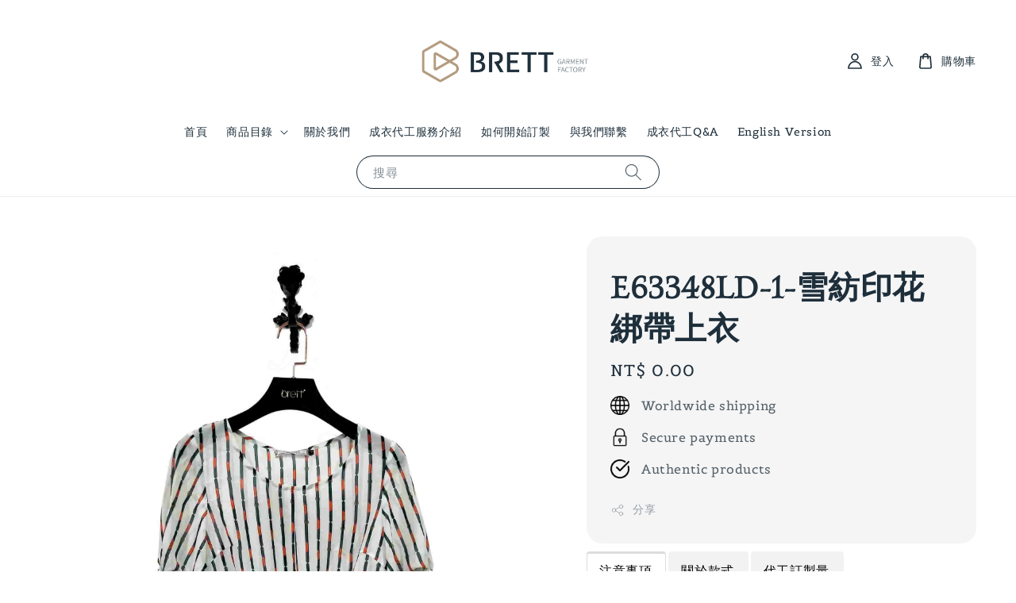

--- FILE ---
content_type: text/html; charset=UTF-8
request_url: https://brett1990.com/products/e63348ld-1
body_size: 34464
content:
<!doctype html>
<!--[if lt IE 7]><html class="no-js lt-ie9 lt-ie8 lt-ie7" lang="en"> <![endif]-->
<!--[if IE 7]><html class="no-js lt-ie9 lt-ie8" lang="en"> <![endif]-->
<!--[if IE 8]><html class="no-js lt-ie9" lang="en"> <![endif]-->
<!--[if IE 9 ]><html class="ie9 no-js"> <![endif]-->
<!--[if (gt IE 9)|!(IE)]><!--> <html class="no-js"> <!--<![endif]-->
<head>

  <!-- Basic page needs ================================================== -->
  <meta charset="utf-8">
  <meta http-equiv="X-UA-Compatible" content="IE=edge,chrome=1">

  
  <link rel="icon" href="https://cdn.store-assets.com/s/196877/f/15357959.webp" />
  

  <!-- Title and description ================================================== -->
  <title>
  E63348LD-1-雪紡印花綁帶上衣 &ndash; 比緹服飾成衣代工-服裝品牌最佳合作夥伴
  </title>

  
  <meta name="description" content="雪紡印花綁帶上衣，BRETT服裝工廠，專業女裝代工，成衣代工。展示商品不單獨販售，款式僅為樣衣。價格為建議零售價，大貨價格請與我們聯繫。尺寸、顏色、款式、布料都能變更，詳情可與我們聯繫。BRETT服裝包含：成衣代工、服飾代工、女裝代工、女裝打版、女裝設計、品牌代工、專櫃代工。">
  

  <!-- Social meta ================================================== -->
  

  <meta property="og:type" content="product">
  <meta property="og:title" content="E63348LD-1-雪紡印花綁帶上衣">
  <meta property="og:url" content="https://brett1990.com/products/e63348ld-1">
  
  <meta property="og:image" content="https://cdn.store-assets.com/s/196877/i/4641865.jpeg">
  <meta property="og:image:secure_url" content="https://cdn.store-assets.com/s/196877/i/4641865.jpeg">
  
  <meta property="og:image" content="https://cdn.store-assets.com/s/196877/i/4641867.jpeg">
  <meta property="og:image:secure_url" content="https://cdn.store-assets.com/s/196877/i/4641867.jpeg">
  
  <meta property="og:image" content="https://cdn.store-assets.com/s/196877/i/4641868.jpeg">
  <meta property="og:image:secure_url" content="https://cdn.store-assets.com/s/196877/i/4641868.jpeg">
  
  <meta property="og:price:amount" content="0">
  <meta property="og:price:currency" content="TWD">


<meta property="og:description" content="雪紡印花綁帶上衣，BRETT服裝工廠，專業女裝代工，成衣代工。展示商品不單獨販售，款式僅為樣衣。價格為建議零售價，大貨價格請與我們聯繫。尺寸、顏色、款式、布料都能變更，詳情可與我們聯繫。BRETT服裝包含：成衣代工、服飾代工、女裝代工、女裝打版、女裝設計、品牌代工、專櫃代工。">
<meta property="og:site_name" content="比緹服飾成衣代工-服裝品牌最佳合作夥伴">



  <meta name="twitter:card" content="summary">



  <meta name="twitter:site" content="@">


  <meta name="twitter:title" content="E63348LD-1-雪紡印花綁帶上衣">
  <meta name="twitter:description" content="注意事項比緹服裝工廠- 專業成衣代工
1.商品不單獨販售，款式僅為樣衣。2.價格為建議零售價，大貨價格請與我們聯繫。3.尺寸、顏色、款式、布料都能變更，詳情可與我們聯繫。

關於款式可在官網上挑選您想要的款式，我們可以為您客製化與重新設計，不論是版型變更、印花植絨、燙鑽貼珠、輔料增加、布料更換，皆是我們的服務。&amp;nbsp;
如果已有設計好的款式或者是有喜歡的款式圖片想製作成服裝，我們也能依照您的需">
  <meta name="twitter:image" content="">
  <meta name="twitter:image:width" content="480">
  <meta name="twitter:image:height" content="480">




  <!-- Helpers ================================================== -->
  <link rel="canonical" href="https://brett1990.com/products/e63348ld-1">
  <meta name="viewport" content="width=device-width,initial-scale=1">
  <meta name="theme-color" content="#1E2F3B">
  
  <script src="//ajax.googleapis.com/ajax/libs/jquery/1.11.0/jquery.min.js" type="text/javascript" ></script>
  
  <!-- Header hook for plugins ================================================== -->
  
<!-- ScriptTags -->
<script>window.__st={'p': 'product', 'cid': ''};</script><script src='/assets/events.js'></script><script>(function(){function asyncLoad(){var urls=['/assets/google_conversion.js?v=1727684956','/assets/facebook-pixel.js?v=1.1.1672305714','/assets/traffic.js?v=1','https://apps.easystore.co/facebook-login/script.js?shop=brett.easy.co','https://apps.easystore.co/google-analytics/script.js?shop=brett.easy.co','https://apps.easystore.co/google-tag-manager/script.js?shop=brett.easy.co','https://apps.easystore.co/social-media-share/script.js?shop=brett.easy.co','https://apps.easystore.co/instagram-feed/script.js?shop=brett.easy.co&t=1719575487','https://apps.easystore.co/google-analytics-4/script.js?shop=brett.easy.co'];for(var i=0;i<urls.length;i++){var s=document.createElement('script');s.type='text/javascript';s.async=true;s.src=urls[i];var x=document.getElementsByTagName('script')[0];x.parentNode.insertBefore(s, x);}}window.attachEvent ? window.attachEvent('onload', asyncLoad) : window.addEventListener('load', asyncLoad, false);})();</script>
<!-- /ScriptTags -->

  
  
  <script src="https://store-themes.easystore.co/196877/themes/282847/assets/global.js?t=1769014812" defer="defer"></script>

  
  
  <script>
  (function(i,s,o,g,r,a,m){i['GoogleAnalyticsObject']=r;i[r]=i[r]||function(){
  (i[r].q=i[r].q||[]).push(arguments)},i[r].l=1*new Date();a=s.createElement(o),
  m=s.getElementsByTagName(o)[0];a.async=1;a.src=g;m.parentNode.insertBefore(a,m)
  })(window,document,'script','https://www.google-analytics.com/analytics.js','ga');

  ga('create', '', 'auto','myTracker');
  ga('myTracker.send', 'pageview');

  </script>
  
  <script src="/assets/storefront.js?id=914286bfa5e6419c67d1" type="text/javascript" ></script>
  

  <!-- CSS ================================================== -->
  <style>
      @font-face {
        font-family: 'Belgrano';
        font-style: normal;
        font-weight: regular;
        src: local('Belgrano regular'), local('Belgrano-regular'), url(https://fonts.gstatic.com/s/belgrano/v11/55xvey5tM9rwKWrJZcMFirl08KDJ.ttf) format('truetype');
      }

      @font-face {
        font-family: 'Gideon Roman';
        font-style: normal;
        font-weight: regular;
        src: local('Gideon Roman regular'), local('Gideon Roman-regular'), url(https://fonts.gstatic.com/s/gideonroman/v5/e3tmeuGrVOys8sxzZgWlmXoge0PWovdU4w.ttf) format('truetype');
      }

      :root {
        --font-body-family: 'Belgrano', serif;
        --font-body-style: normal;
        --font-body-weight: 500;

        --font-heading-family: 'Gideon Roman', display;
        --font-heading-style: normal;
        --font-heading-weight: 700;

        --color-heading-text: 30,47,59;
        --color-base-text: 30,47,59;
        --color-base-background-1: 255,255,255;
        --color-base-background-2: 255,255,255;
        
        --color-base-solid-button-labels: 255,255,255;
        --color-base-outline-button-labels: 131,143,151;
        
        --color-base-accent-1: 30,47,59;
        --color-base-accent-2: 30,47,59;
        --payment-terms-background-color: 255,255,255;

        --gradient-base-background-1: 255,255,255;
        --gradient-base-background-2: 255,255,255;
        --gradient-base-accent-1: 30,47,59;
        --gradient-base-accent-2: 30,47,59;

        --page-width: 150rem;
      }

      *,
      *::before,
      *::after {
        box-sizing: inherit;
      }

      html {
        box-sizing: border-box;
        font-size: 62.5%;
        height: 100%;
      }

      body {
        display: grid;
        grid-template-rows: auto auto 1fr auto;
        grid-template-columns: 100%;
        min-height: 100%;
        margin: 0;
        font-size: 1.5rem;
        letter-spacing: 0.06rem;
        line-height: 1.8;
        font-family: var(--font-body-family);
        font-style: var(--font-body-style);
        font-weight: var(--font-body-weight);
        
      }

      @media screen and (min-width: 750px) {
        body {
          font-size: 1.6rem;
        }
      }
   </style>
  
  <link href="https://store-themes.easystore.co/196877/themes/282847/assets/base.css?t=1769014812" rel="stylesheet" type="text/css" media="screen" />

  
  
<!-- Snippet:global/head: Google Search Console -->
<meta name="google-site-verification" content="94g2eQlJOp-_MuvU3d2XJwYdVcnqKlwGqmuzd2Ssn_U" />
<!-- /Snippet -->

<!-- Snippet:global/head: Bing Webmaster -->
<meta name="msvalidate.01" content="3C04EBA6A4FEF59C5245BABBD9DBE7E6" />
<!-- /Snippet -->

<!-- Snippet:global/head: Instagram Feed -->
<link rel="stylesheet" href="https://apps.easystore.co/assets/css/instagram-feed/insta-feed-style.css">
<!-- /Snippet -->

<!-- Snippet:global/head: Site Verification -->
<meta name="google-site-verification" content="94g2eQlJOp-_MuvU3d2XJwYdVcnqKlwGqmuzd2Ssn_U" />
<!-- /Snippet -->


  <script>document.documentElement.className = document.documentElement.className.replace('no-js', 'js');</script>
</head>

<body id="e63348ld-1-------------------------" class="template-product" >
	
  
<!-- Snippet:global/body_start: Console Extension -->
<div id='es_console' style='display: none;'>196877</div>
<!-- /Snippet -->

	
 	<style>
  header {
    --logo-width: 250px;
  }
  .header-wrapper,
  .header-wrapper .list-menu--disclosure,
  .header-wrapper .search-modal{
    background-color: #FFFFFF;
  }
  .header-wrapper .search-modal .field__input{
    background-color: rgb(var(--color-background));
  }
  .header-wrapper summary .icon-caret,
  .header-wrapper .header__menu-item a,
  .header-wrapper .list-menu__item,
  .header-wrapper .link--text{
    color: #1E2F3B;
  }
  
  .search-modal__form{
    position: relative;
  }
  
  .dropdown {
    display: none;
    position: absolute;
    top: 100%;
    left: 0;
    width: 100%;
    padding: 5px 0;
    background-color: #fff;
    color:#000;
    z-index: 1000;
    border-bottom-left-radius: 15px;
    border-bottom-right-radius: 15px;
    border: 1px solid rgba(var(--color-foreground), 1);
    border-top: none;
    overflow-x: hidden;
    overflow-y: auto;
    max-height: 350px;
  }
  
  .dropdown-item {
    padding: 0.4rem 2rem;
    cursor: pointer;
    line-height: 1.4;
    overflow: hidden;
    text-overflow: ellipsis;
    white-space: nowrap;
  }
  
  .dropdown-item:hover{
    background-color: #f3f3f3;
  }
  
  .search__input.is-focus{
    border-radius: 15px;
    border-bottom-left-radius: 0;
    border-bottom-right-radius: 0;
    border: 1px solid rgba(var(--color-foreground), 1);
    border-bottom: none;
    box-shadow: none;
  }
  
  .clear-all {
    text-align: right;
    padding: 0 2rem 0.2rem;
    line-height: 1;
    font-size: 70%;
    margin-bottom: -2px;
  }
  
  .clear-all:hover{
    background-color: #fff;
  }
  
  .search-input-focus .easystore-section-header-hidden{
    transform: none;
  }
  .referral-notification {
    position: absolute;
    top: 100%;
    right: 0;
    background: white;
    border: 1px solid #e0e0e0;
    border-radius: 8px;
    box-shadow: 0 4px 12px rgba(0, 0, 0, 0.15);
    width: 280px;
    z-index: 1000;
    padding: 16px;
    margin-top: 8px;
    font-size: 14px;
    line-height: 1.4;
  }
  
  .referral-notification::before {
    content: '';
    position: absolute;
    top: -8px;
    right: 20px;
    width: 0;
    height: 0;
    border-left: 8px solid transparent;
    border-right: 8px solid transparent;
    border-bottom: 8px solid white;
  }
  
  .referral-notification::after {
    content: '';
    position: absolute;
    top: -9px;
    right: 20px;
    width: 0;
    height: 0;
    border-left: 8px solid transparent;
    border-right: 8px solid transparent;
    border-bottom: 8px solid #e0e0e0;
  }
  
  .referral-notification h4 {
    margin: 0 0 8px 0;
    color: #2196F3;
    font-size: 16px;
    font-weight: 600;
  }
  
  .referral-notification p {
    margin: 0 0 12px 0;
    color: #666;
  }
  
  .referral-notification .referral-code {
    background: #f5f5f5;
    padding: 8px;
    border-radius: 4px;
    font-family: monospace;
    font-size: 13px;
    text-align: center;
    margin: 8px 0;
    border: 1px solid #ddd;
  }
  
  .referral-notification .close-btn {
    position: absolute;
    top: 8px;
    right: 8px;
    background: none;
    border: none;
    font-size: 18px;
    color: #999;
    cursor: pointer;
    padding: 0;
    width: 20px;
    height: 20px;
    line-height: 1;
  }
  
  .referral-notification .close-btn:hover {
    color: #333;
  }
  
  .referral-notification .action-btn {
    background: #2196F3;
    color: white;
    border: none;
    padding: 8px 16px;
    border-radius: 4px;
    cursor: pointer;
    font-size: 12px;
    margin-right: 8px;
    margin-top: 8px;
  }
  
  .referral-notification .action-btn:hover {
    background: #1976D2;
  }
  
  .referral-notification .dismiss-btn {
    background: transparent;
    color: #666;
    border: 1px solid #ddd;
    padding: 8px 16px;
    border-radius: 4px;
    cursor: pointer;
    font-size: 12px;
    margin-top: 8px;
  }
  
  .referral-notification .dismiss-btn:hover {
    background: #f5f5f5;
  }
  .referral-modal__dialog {
    transform: translate(-50%, 0);
    transition: transform var(--duration-default) ease, visibility 0s;
    z-index: 10000;
    position: fixed;
    top: 20vh;
    left: 50%;
    width: 100%;
    max-width: 350px;
    box-shadow: 0 4px 12px rgba(0, 0, 0, 0.15);
    border-radius: 12px;
    background-color: #fff;
    color: #000;
    padding: 20px;
    text-align: center;
  }

  .modal-overlay.referral-modal-overlay {
    position: fixed;
    top: 0;
    left: 0;
    width: 100%;
    height: 100%;
    background-color: rgba(0, 0, 0, 0.7);
    z-index: 2001;
    display: block;
    opacity: 1;
    transition: opacity var(--duration-default) ease, visibility 0s;
  }
</style>

<link rel="preload" href="https://store-themes.easystore.co/196877/themes/282847/assets/section-header.css?t=1769014812" as="style" onload="this.onload=null;this.rel='stylesheet'">
<link rel="preload" href="https://store-themes.easystore.co/196877/themes/282847/assets/component-list-menu.css?t=1769014812" as="style" onload="this.onload=null;this.rel='stylesheet'">
<link rel="preload" href="https://store-themes.easystore.co/196877/themes/282847/assets/component-menu-drawer.css?t=1769014812" as="style" onload="this.onload=null;this.rel='stylesheet'">
<link rel="preload" href="https://store-themes.easystore.co/196877/themes/282847/assets/component-cart-notification.css?v1.1?t=1769014812" as="style" onload="this.onload=null;this.rel='stylesheet'">

<script src="https://store-themes.easystore.co/196877/themes/282847/assets/cart-notification.js?t=1769014812" defer="defer"></script>
<script src="https://store-themes.easystore.co/196877/themes/282847/assets/details-modal.js?t=1769014812" defer="defer"></script>

<svg xmlns="http://www.w3.org/2000/svg" class="hidden">
  <symbol id="icon-search" viewbox="0 0 18 19" fill="none">
    <path fill-rule="evenodd" clip-rule="evenodd" d="M11.03 11.68A5.784 5.784 0 112.85 3.5a5.784 5.784 0 018.18 8.18zm.26 1.12a6.78 6.78 0 11.72-.7l5.4 5.4a.5.5 0 11-.71.7l-5.41-5.4z" fill="currentColor"/>
  </symbol>

  <symbol id="icon-close" class="icon icon-close" fill="none" viewBox="0 0 18 17">
    <path d="M.865 15.978a.5.5 0 00.707.707l7.433-7.431 7.579 7.282a.501.501 0 00.846-.37.5.5 0 00-.153-.351L9.712 8.546l7.417-7.416a.5.5 0 10-.707-.708L8.991 7.853 1.413.573a.5.5 0 10-.693.72l7.563 7.268-7.418 7.417z" fill="currentColor">
  </symbol>
</svg>


<div id="easystore-section-header">
  <sticky-header class="header-wrapper header-wrapper--border-bottom">
    <header class="header header--top-center page-width header--has-menu" itemscope itemtype="http://schema.org/Organization">
      <header-drawer data-breakpoint="tablet">
        <details class="menu-drawer-container menu-opening">
          <summary class="header__icon header__icon--menu header__icon--summary link link--text focus-inset" aria-label="Menu" role="button" aria-expanded="true" aria-controls="menu-drawer">
            <span>
              


    <svg class="icon icon-hamburger " data-name="Layer 1" xmlns="http://www.w3.org/2000/svg" viewBox="0 0 600 600"><path d="M32.5,65h535a25,25,0,0,0,0-50H32.5a25,25,0,0,0,0,50Z" fill="currentColor"/><path d="M567.5,275H32.5a25,25,0,0,0,0,50h535a25,25,0,0,0,0-50Z" fill="currentColor"/><path d="M567.5,535H32.5a25,25,0,0,0,0,50h535a25,25,0,0,0,0-50Z" fill="currentColor"/></svg>

  

              


    <svg class="icon icon-close " data-name="Layer 1" xmlns="http://www.w3.org/2000/svg" viewBox="0 0 600 600"><path d="M335.36,300,581.87,53.48a25,25,0,0,0-35.35-35.35L300,264.64,53.48,18.13A25,25,0,0,0,18.13,53.48L264.64,300,18.13,546.52a25,25,0,0,0,35.35,35.35L300,335.36,546.52,581.87a25,25,0,0,0,35.35-35.35Z" fill="currentColor"/></svg>

  

            </span>
          </summary>
          <div id="menu-drawer" class="menu-drawer motion-reduce" tabindex="-1">
            <div class="menu-drawer__inner-container">
              <div class="menu-drawer__navigation-container">
                <nav class="menu-drawer__navigation">
                  <ul class="menu-drawer__menu list-menu" role="list">
                    
                    
                      
                        <li>
                          <a href="/"  class="menu-drawer__menu-item list-menu__item link link--text focus-inset">
                            首頁
                          </a>
                        </li>
                      
                    
                    
                      
                        
                        <li>
                          <details>
                                <summary class="menu-drawer__menu-item list-menu__item link link--text focus-inset" role="button" aria-expanded="false" aria-controls="link-Bags">
                                  <a href="/collections/all"  class="link--text list-menu__item menu-drawer__menu-item">
                                    商品目錄
                                  </a>
                                  


    <svg class="icon icon-arrow " data-name="Layer 1" xmlns="http://www.w3.org/2000/svg" viewBox="0 0 600 339.56"><path d="M31.06,196.67H504l-88.56,88.56a26.89,26.89,0,1,0,38,38L588,188.79a26.89,26.89,0,0,0,0-38L453.49,16.29a26.89,26.89,0,0,0-38,38L504,142.88H31.06a26.9,26.9,0,0,0,0,53.79Z" fill="currentColor"/></svg>

  

                                  


    <svg aria-hidden="true" focusable="false" role="presentation" class="icon icon-caret " viewBox="0 0 10 6">
      <path fill-rule="evenodd" clip-rule="evenodd" d="M9.354.646a.5.5 0 00-.708 0L5 4.293 1.354.646a.5.5 0 00-.708.708l4 4a.5.5 0 00.708 0l4-4a.5.5 0 000-.708z" fill="currentColor"></path>
    </svg>

  

                                </summary>
                                <div class="menu-drawer__submenu motion-reduce" tabindex="-1">
                                  <div class="menu-drawer__inner-submenu">
                                    <button class="menu-drawer__close-button link link--text focus-inset" aria-expanded="true">
                                      


    <svg class="icon icon-arrow " data-name="Layer 1" xmlns="http://www.w3.org/2000/svg" viewBox="0 0 600 339.56"><path d="M31.06,196.67H504l-88.56,88.56a26.89,26.89,0,1,0,38,38L588,188.79a26.89,26.89,0,0,0,0-38L453.49,16.29a26.89,26.89,0,0,0-38,38L504,142.88H31.06a26.9,26.9,0,0,0,0,53.79Z" fill="currentColor"/></svg>

  

                                      商品目錄
                                    </button>
                                    <ul class="menu-drawer__menu list-menu" role="list" tabindex="-1">
                                      
                                        
                                        
                                          
                                          <li>
                                            <details>
                                                  <summary class="menu-drawer__menu-item list-menu__item link link--text focus-inset" role="button" aria-expanded="false" aria-controls="link-Bags">
                                                    <a href="/collections/summer-spring-autumn-winter-apparel"  class="link--text list-menu__item menu-drawer__menu-item">
                                                      服裝款式
                                                    </a>
                                                    


    <svg class="icon icon-arrow " data-name="Layer 1" xmlns="http://www.w3.org/2000/svg" viewBox="0 0 600 339.56"><path d="M31.06,196.67H504l-88.56,88.56a26.89,26.89,0,1,0,38,38L588,188.79a26.89,26.89,0,0,0,0-38L453.49,16.29a26.89,26.89,0,0,0-38,38L504,142.88H31.06a26.9,26.9,0,0,0,0,53.79Z" fill="currentColor"/></svg>

  

                                                    


    <svg aria-hidden="true" focusable="false" role="presentation" class="icon icon-caret " viewBox="0 0 10 6">
      <path fill-rule="evenodd" clip-rule="evenodd" d="M9.354.646a.5.5 0 00-.708 0L5 4.293 1.354.646a.5.5 0 00-.708.708l4 4a.5.5 0 00.708 0l4-4a.5.5 0 000-.708z" fill="currentColor"></path>
    </svg>

  

                                                  </summary>
                                                  <div class="menu-drawer__submenu motion-reduce" tabindex="-1">
                                                    <div class="menu-drawer__inner-submenu">
                                                      <button class="menu-drawer__close-button link link--text focus-inset" aria-expanded="true">
                                                        


    <svg class="icon icon-arrow " data-name="Layer 1" xmlns="http://www.w3.org/2000/svg" viewBox="0 0 600 339.56"><path d="M31.06,196.67H504l-88.56,88.56a26.89,26.89,0,1,0,38,38L588,188.79a26.89,26.89,0,0,0,0-38L453.49,16.29a26.89,26.89,0,0,0-38,38L504,142.88H31.06a26.9,26.9,0,0,0,0,53.79Z" fill="currentColor"/></svg>

  

                                                        服裝款式
                                                      </button>
                                                      <ul class="menu-drawer__menu list-menu" role="list" tabindex="-1">
                                                        
                                                          
                                                          
                                                            <li>
                                                              <a href="/collections/連衣裙"  class="menu-drawer__menu-item link link--text list-menu__item focus-inset">
                                                                連衣裙/連身褲/洋裝
                                                              </a>
                                                            </li>
                                                          
                                                        
                                                          
                                                          
                                                            <li>
                                                              <a href="/collections/上衣"  class="menu-drawer__menu-item link link--text list-menu__item focus-inset">
                                                                上衣/襯衫
                                                              </a>
                                                            </li>
                                                          
                                                        
                                                          
                                                          
                                                            <li>
                                                              <a href="/collections/連身衣"  class="menu-drawer__menu-item link link--text list-menu__item focus-inset">
                                                                連身衣
                                                              </a>
                                                            </li>
                                                          
                                                        
                                                          
                                                          
                                                            <li>
                                                              <a href="/collections/裙子"  class="menu-drawer__menu-item link link--text list-menu__item focus-inset">
                                                                長裙/短裙
                                                              </a>
                                                            </li>
                                                          
                                                        
                                                          
                                                          
                                                            <li>
                                                              <a href="/collections/短褲"  class="menu-drawer__menu-item link link--text list-menu__item focus-inset">
                                                                短褲
                                                              </a>
                                                            </li>
                                                          
                                                        
                                                          
                                                          
                                                            <li>
                                                              <a href="/collections/褲子"  class="menu-drawer__menu-item link link--text list-menu__item focus-inset">
                                                                長褲
                                                              </a>
                                                            </li>
                                                          
                                                        
                                                          
                                                          
                                                            <li>
                                                              <a href="/collections/coat-jacket"  class="menu-drawer__menu-item link link--text list-menu__item focus-inset">
                                                                外套/夾克
                                                              </a>
                                                            </li>
                                                          
                                                        
                                                          
                                                          
                                                            <li>
                                                              <a href="/collections/內衣"  class="menu-drawer__menu-item link link--text list-menu__item focus-inset">
                                                                內衣
                                                              </a>
                                                            </li>
                                                          
                                                        
                                                        
                                                      </ul>
                                                    </div>
                                                  </div>
                                            </details>
                                          </li>
                                        
                                      
                                        
                                        
                                          
                                          <li>
                                            <details>
                                                  <summary class="menu-drawer__menu-item list-menu__item link link--text focus-inset" role="button" aria-expanded="false" aria-controls="link-Bags">
                                                    <a href="/collections/apparel-series"  class="link--text list-menu__item menu-drawer__menu-item">
                                                      服裝系列
                                                    </a>
                                                    


    <svg class="icon icon-arrow " data-name="Layer 1" xmlns="http://www.w3.org/2000/svg" viewBox="0 0 600 339.56"><path d="M31.06,196.67H504l-88.56,88.56a26.89,26.89,0,1,0,38,38L588,188.79a26.89,26.89,0,0,0,0-38L453.49,16.29a26.89,26.89,0,0,0-38,38L504,142.88H31.06a26.9,26.9,0,0,0,0,53.79Z" fill="currentColor"/></svg>

  

                                                    


    <svg aria-hidden="true" focusable="false" role="presentation" class="icon icon-caret " viewBox="0 0 10 6">
      <path fill-rule="evenodd" clip-rule="evenodd" d="M9.354.646a.5.5 0 00-.708 0L5 4.293 1.354.646a.5.5 0 00-.708.708l4 4a.5.5 0 00.708 0l4-4a.5.5 0 000-.708z" fill="currentColor"></path>
    </svg>

  

                                                  </summary>
                                                  <div class="menu-drawer__submenu motion-reduce" tabindex="-1">
                                                    <div class="menu-drawer__inner-submenu">
                                                      <button class="menu-drawer__close-button link link--text focus-inset" aria-expanded="true">
                                                        


    <svg class="icon icon-arrow " data-name="Layer 1" xmlns="http://www.w3.org/2000/svg" viewBox="0 0 600 339.56"><path d="M31.06,196.67H504l-88.56,88.56a26.89,26.89,0,1,0,38,38L588,188.79a26.89,26.89,0,0,0,0-38L453.49,16.29a26.89,26.89,0,0,0-38,38L504,142.88H31.06a26.9,26.9,0,0,0,0,53.79Z" fill="currentColor"/></svg>

  

                                                        服裝系列
                                                      </button>
                                                      <ul class="menu-drawer__menu list-menu" role="list" tabindex="-1">
                                                        
                                                          
                                                          
                                                            <li>
                                                              <a href="/collections/女性時裝"  class="menu-drawer__menu-item link link--text list-menu__item focus-inset">
                                                                女性時裝
                                                              </a>
                                                            </li>
                                                          
                                                        
                                                          
                                                          
                                                            <li>
                                                              <a href="/collections/about-mens-fashion"  class="menu-drawer__menu-item link link--text list-menu__item focus-inset">
                                                                男性時裝
                                                              </a>
                                                            </li>
                                                          
                                                        
                                                          
                                                          
                                                            <li>
                                                              <a href="/collections/瑜珈"  class="menu-drawer__menu-item link link--text list-menu__item focus-inset">
                                                                瑜珈系列
                                                              </a>
                                                            </li>
                                                          
                                                        
                                                          
                                                          
                                                            <li>
                                                              <a href="/collections/運動休閒系列"  class="menu-drawer__menu-item link link--text list-menu__item focus-inset">
                                                                運動休閒系列
                                                              </a>
                                                            </li>
                                                          
                                                        
                                                          
                                                          
                                                            <li>
                                                              <a href="/collections/毛衣針織系列"  class="menu-drawer__menu-item link link--text list-menu__item focus-inset">
                                                                毛衣針織系列
                                                              </a>
                                                            </li>
                                                          
                                                        
                                                          
                                                          
                                                            <li>
                                                              <a href="/collections/牛仔"  class="menu-drawer__menu-item link link--text list-menu__item focus-inset">
                                                                牛仔系列
                                                              </a>
                                                            </li>
                                                          
                                                        
                                                          
                                                          
                                                            <li>
                                                              <a href="/collections/西裝褲系列"  class="menu-drawer__menu-item link link--text list-menu__item focus-inset">
                                                                西裝系列
                                                              </a>
                                                            </li>
                                                          
                                                        
                                                          
                                                          
                                                            <li>
                                                              <a href="/collections/bra-top-bra-dress系列"  class="menu-drawer__menu-item link link--text list-menu__item focus-inset">
                                                                Bra Top&amp;Bra Dress系列
                                                              </a>
                                                            </li>
                                                          
                                                        
                                                          
                                                          
                                                            <li>
                                                              <a href="/collections/無縫與貼合系列"  class="menu-drawer__menu-item link link--text list-menu__item focus-inset">
                                                                無縫與貼合系列
                                                              </a>
                                                            </li>
                                                          
                                                        
                                                          
                                                          
                                                            <li>
                                                              <a href="/collections/皮革系列"  class="menu-drawer__menu-item link link--text list-menu__item focus-inset">
                                                                皮革系列
                                                              </a>
                                                            </li>
                                                          
                                                        
                                                        
                                                      </ul>
                                                    </div>
                                                  </div>
                                            </details>
                                          </li>
                                        
                                      
                                      
                                    </ul>
                                  </div>
                                </div>
                          </details>
                        </li>
                      
                    
                    
                      
                        <li>
                          <a href="/pages/about-brett-factory"  class="menu-drawer__menu-item list-menu__item link link--text focus-inset">
                            關於我們
                          </a>
                        </li>
                      
                    
                    
                      
                        <li>
                          <a href="/pages/service-brett-factory"  class="menu-drawer__menu-item list-menu__item link link--text focus-inset">
                            成衣代工服務介紹
                          </a>
                        </li>
                      
                    
                    
                      
                        <li>
                          <a href="/pages/star-brett-factory"  class="menu-drawer__menu-item list-menu__item link link--text focus-inset">
                            如何開始訂製
                          </a>
                        </li>
                      
                    
                    
                      
                        <li>
                          <a href="https://www.brett1990.com/a/contact-form"  class="menu-drawer__menu-item list-menu__item link link--text focus-inset">
                            與我們聯繫
                          </a>
                        </li>
                      
                    
                    
                      
                        <li>
                          <a href="/blogs/brett-factory"  class="menu-drawer__menu-item list-menu__item link link--text focus-inset">
                            成衣代工Q&amp;A
                          </a>
                        </li>
                      
                    
                    
                      
                        <li>
                          <a href="/pages/english-version"  class="menu-drawer__menu-item list-menu__item link link--text focus-inset">
                            English Version
                          </a>
                        </li>
                      
                    
                  </ul>
                </nav>

                <div class="menu-drawer__utility-links">

                  





                  
                  
                  
                    <a href="/account/login" class="menu-drawer__account link link--text focus-inset h5">
                       


    <svg class="icon icon-account " data-name="Layer 1" xmlns="http://www.w3.org/2000/svg" viewBox="0 0 600 600"><path d="M300,296.19c-70.7,0-137.11,28.74-187,80.93-49.59,51.87-76.9,120.77-76.9,194v25H563.89v-25c0-73.22-27.31-142.12-76.9-194C437.11,324.93,370.7,296.19,300,296.19ZM87.42,546.11C99.29,433.81,190.1,346.19,300,346.19s200.71,87.62,212.58,199.92Z" fill="currentColor"/><path d="M300,285.34c77.6,0,140.73-63.13,140.73-140.73S377.6,3.89,300,3.89,159.27,67,159.27,144.61,222.4,285.34,300,285.34Zm0-231.45a90.73,90.73,0,1,1-90.73,90.72A90.82,90.82,0,0,1,300,53.89Z" fill="currentColor"/></svg>

  
 
                      
                      登入
                    </a>
                  
                    <a href="/account/register" class="menu-drawer__account link link--text focus-inset h5">
                      
                       


    <svg xmlns="http://www.w3.org/2000/svg" aria-hidden="true" focusable="false" role="presentation" class="icon icon-plus " fill="none" viewBox="0 0 10 10">
      <path fill-rule="evenodd" clip-rule="evenodd" d="M1 4.51a.5.5 0 000 1h3.5l.01 3.5a.5.5 0 001-.01V5.5l3.5-.01a.5.5 0 00-.01-1H5.5L5.49.99a.5.5 0 00-1 .01v3.5l-3.5.01H1z" fill="currentColor"></path>
    </svg>

  
 
                      成為會員
                    </a>
                  
                  
                  
                </div>
              </div>
            </div>
          </div>
        </details>
      </header-drawer>
  
      
        <a href="/" class="header__heading-link link link--text focus-inset" itemprop="url">
          <img src="https://cdn.store-assets.com/s/196877/f/10519141.png" class="header__heading-logo" alt="比緹服飾成衣代工-服裝品牌最佳合作夥伴" loading="lazy" itemprop="logo">
        </a>
      

      
      <div class="header__search-input" tabindex="-1">
        <form action="/search" method="get" role="search" class="search search-modal__form">
          <div class="field">
            <input class="search__input field__input" 
              id="Search-In-Modal"
              type="search"
              name="q"
              value=""
              placeholder="搜尋"
              autocomplete="off"
            >
            <label class="field__label" for="Search-In-Modal">搜尋</label>
            <div class="dropdown" id="searchDropdown"></div>
            <input type="hidden" name="search_history" class="hidden_search_history">
            <input type="hidden" name="options[prefix]" value="last">
            <button class="search__button field__button" aria-label="搜尋">
              <svg class="icon icon-search" aria-hidden="true" focusable="false" role="presentation">
                <use href="#icon-search">
              </svg>
            </button> 
          </div>
        </form>
      </div>
      

      <nav class="header__inline-menu">
        <ul class="list-menu list-menu--inline" role="list">
          
            
              
                <li>
                  <a href="/"  class="header__menu-item header__menu-item list-menu__item link link--text focus-inset">
                    首頁
                  </a>
                </li>
              
            
            
              
                
                <li>
                  <details-disclosure>
                    <details>
                      <summary class="header__menu-item list-menu__item link focus-inset">
                        <a href="/collections/all"  >商品目錄</a>
                        


    <svg aria-hidden="true" focusable="false" role="presentation" class="icon icon-caret " viewBox="0 0 10 6">
      <path fill-rule="evenodd" clip-rule="evenodd" d="M9.354.646a.5.5 0 00-.708 0L5 4.293 1.354.646a.5.5 0 00-.708.708l4 4a.5.5 0 00.708 0l4-4a.5.5 0 000-.708z" fill="currentColor"></path>
    </svg>

  

                      </summary>
                      <ul class="header__submenu list-menu list-menu--disclosure caption-large motion-reduce" role="list" tabindex="-1">
                        
                        
                        
                          
                            
                            <li>
                              <details-disclosure>
                                <details>
                                  <summary class="header__menu-item link link--text list-menu__item focus-inset caption-large">
                                    <a href="/collections/summer-spring-autumn-winter-apparel" >服裝款式</a>
                                    


    <svg aria-hidden="true" focusable="false" role="presentation" class="icon icon-caret rotate-90" viewBox="0 0 10 6">
      <path fill-rule="evenodd" clip-rule="evenodd" d="M9.354.646a.5.5 0 00-.708 0L5 4.293 1.354.646a.5.5 0 00-.708.708l4 4a.5.5 0 00.708 0l4-4a.5.5 0 000-.708z" fill="currentColor"></path>
    </svg>

  

                                  </summary>
                                  <ul class="header__submenu list-menu list-menu--disclosure motion-reduce">
                                    
                                      
                                      
                                        <li>
                                          <a href="/collections/連衣裙"  class="header__menu-item list-menu__item link link--text focus-inset caption-large">連衣裙/連身褲/洋裝</a>
                                        </li>
                                      
                                    
                                      
                                      
                                        <li>
                                          <a href="/collections/上衣"  class="header__menu-item list-menu__item link link--text focus-inset caption-large">上衣/襯衫</a>
                                        </li>
                                      
                                    
                                      
                                      
                                        <li>
                                          <a href="/collections/連身衣"  class="header__menu-item list-menu__item link link--text focus-inset caption-large">連身衣</a>
                                        </li>
                                      
                                    
                                      
                                      
                                        <li>
                                          <a href="/collections/裙子"  class="header__menu-item list-menu__item link link--text focus-inset caption-large">長裙/短裙</a>
                                        </li>
                                      
                                    
                                      
                                      
                                        <li>
                                          <a href="/collections/短褲"  class="header__menu-item list-menu__item link link--text focus-inset caption-large">短褲</a>
                                        </li>
                                      
                                    
                                      
                                      
                                        <li>
                                          <a href="/collections/褲子"  class="header__menu-item list-menu__item link link--text focus-inset caption-large">長褲</a>
                                        </li>
                                      
                                    
                                      
                                      
                                        <li>
                                          <a href="/collections/coat-jacket"  class="header__menu-item list-menu__item link link--text focus-inset caption-large">外套/夾克</a>
                                        </li>
                                      
                                    
                                      
                                      
                                        <li>
                                          <a href="/collections/內衣"  class="header__menu-item list-menu__item link link--text focus-inset caption-large">內衣</a>
                                        </li>
                                      
                                    
                                  </ul>
                                </details>
                              </details-disclosure>
                            </li>
                            
                          
                        
                        
                          
                            
                            <li>
                              <details-disclosure>
                                <details>
                                  <summary class="header__menu-item link link--text list-menu__item focus-inset caption-large">
                                    <a href="/collections/apparel-series" >服裝系列</a>
                                    


    <svg aria-hidden="true" focusable="false" role="presentation" class="icon icon-caret rotate-90" viewBox="0 0 10 6">
      <path fill-rule="evenodd" clip-rule="evenodd" d="M9.354.646a.5.5 0 00-.708 0L5 4.293 1.354.646a.5.5 0 00-.708.708l4 4a.5.5 0 00.708 0l4-4a.5.5 0 000-.708z" fill="currentColor"></path>
    </svg>

  

                                  </summary>
                                  <ul class="header__submenu list-menu list-menu--disclosure motion-reduce">
                                    
                                      
                                      
                                        <li>
                                          <a href="/collections/女性時裝"  class="header__menu-item list-menu__item link link--text focus-inset caption-large">女性時裝</a>
                                        </li>
                                      
                                    
                                      
                                      
                                        <li>
                                          <a href="/collections/about-mens-fashion"  class="header__menu-item list-menu__item link link--text focus-inset caption-large">男性時裝</a>
                                        </li>
                                      
                                    
                                      
                                      
                                        <li>
                                          <a href="/collections/瑜珈"  class="header__menu-item list-menu__item link link--text focus-inset caption-large">瑜珈系列</a>
                                        </li>
                                      
                                    
                                      
                                      
                                        <li>
                                          <a href="/collections/運動休閒系列"  class="header__menu-item list-menu__item link link--text focus-inset caption-large">運動休閒系列</a>
                                        </li>
                                      
                                    
                                      
                                      
                                        <li>
                                          <a href="/collections/毛衣針織系列"  class="header__menu-item list-menu__item link link--text focus-inset caption-large">毛衣針織系列</a>
                                        </li>
                                      
                                    
                                      
                                      
                                        <li>
                                          <a href="/collections/牛仔"  class="header__menu-item list-menu__item link link--text focus-inset caption-large">牛仔系列</a>
                                        </li>
                                      
                                    
                                      
                                      
                                        <li>
                                          <a href="/collections/西裝褲系列"  class="header__menu-item list-menu__item link link--text focus-inset caption-large">西裝系列</a>
                                        </li>
                                      
                                    
                                      
                                      
                                        <li>
                                          <a href="/collections/bra-top-bra-dress系列"  class="header__menu-item list-menu__item link link--text focus-inset caption-large">Bra Top&amp;Bra Dress系列</a>
                                        </li>
                                      
                                    
                                      
                                      
                                        <li>
                                          <a href="/collections/無縫與貼合系列"  class="header__menu-item list-menu__item link link--text focus-inset caption-large">無縫與貼合系列</a>
                                        </li>
                                      
                                    
                                      
                                      
                                        <li>
                                          <a href="/collections/皮革系列"  class="header__menu-item list-menu__item link link--text focus-inset caption-large">皮革系列</a>
                                        </li>
                                      
                                    
                                  </ul>
                                </details>
                              </details-disclosure>
                            </li>
                            
                          
                        
                      </ul>
                    </details>
                  </details-disclosure>
                </li>
              
            
            
              
                <li>
                  <a href="/pages/about-brett-factory"  class="header__menu-item header__menu-item list-menu__item link link--text focus-inset">
                    關於我們
                  </a>
                </li>
              
            
            
              
                <li>
                  <a href="/pages/service-brett-factory"  class="header__menu-item header__menu-item list-menu__item link link--text focus-inset">
                    成衣代工服務介紹
                  </a>
                </li>
              
            
            
              
                <li>
                  <a href="/pages/star-brett-factory"  class="header__menu-item header__menu-item list-menu__item link link--text focus-inset">
                    如何開始訂製
                  </a>
                </li>
              
            
            
              
                <li>
                  <a href="https://www.brett1990.com/a/contact-form"  class="header__menu-item header__menu-item list-menu__item link link--text focus-inset">
                    與我們聯繫
                  </a>
                </li>
              
            
            
              
                <li>
                  <a href="/blogs/brett-factory"  class="header__menu-item header__menu-item list-menu__item link link--text focus-inset">
                    成衣代工Q&amp;A
                  </a>
                </li>
              
            
            
              
                <li>
                  <a href="/pages/english-version"  class="header__menu-item header__menu-item list-menu__item link link--text focus-inset">
                    English Version
                  </a>
                </li>
              
            
            
            
              
                
                  
                
                  
                
              
            
        </ul>
      </nav>
      <div class="header__icons">

        
          
            <div class="header__icon header__icon--account link link--text focus-inset small-hide medium-hide" style="position: relative;">
              <a href="/account/login" class="header__icon link link--text focus-inset p-2">
                


    <svg class="icon icon-account " data-name="Layer 1" xmlns="http://www.w3.org/2000/svg" viewBox="0 0 600 600"><path d="M300,296.19c-70.7,0-137.11,28.74-187,80.93-49.59,51.87-76.9,120.77-76.9,194v25H563.89v-25c0-73.22-27.31-142.12-76.9-194C437.11,324.93,370.7,296.19,300,296.19ZM87.42,546.11C99.29,433.81,190.1,346.19,300,346.19s200.71,87.62,212.58,199.92Z" fill="currentColor"/><path d="M300,285.34c77.6,0,140.73-63.13,140.73-140.73S377.6,3.89,300,3.89,159.27,67,159.27,144.61,222.4,285.34,300,285.34Zm0-231.45a90.73,90.73,0,1,1-90.73,90.72A90.82,90.82,0,0,1,300,53.89Z" fill="currentColor"/></svg>

  

                <span id="my-account" class="header__link-label">登入</span>
              </a>

              <!-- Referral Notification Popup for Desktop -->
              <div id="referralNotification" class="referral-notification" style="display: none;">
                <button class="close-btn" onclick="dismissReferralNotification()">&times;</button>
                <div style="text-align: center; margin-bottom: 16px;">
                  <div style="width: 100px; height: 100px; margin: 0 auto;">
                    <img src="https://resources.easystore.co/storefront/icons/channels/vector_referral_program.svg">
                  </div>
                </div>
                <p id="referralSignupMessage" style="text-align: center; font-size: 14px; color: #666; margin: 0 0 20px 0;">
                  您的好友送您   回饋金！立即註冊領取。
                </p>
                <div style="text-align: center;">
                  <button class="btn" onclick="goToSignupPage()" style="width: 100%;">
                    註冊
                  </button>
                </div>
              </div>
            </div>
          
        

        <a href="/cart" class="header__icon link link--text focus-inset" id="cart-icon-bubble">
          <span class="header__icon--cart">
            


    <svg class="icon icon-cart-empty " data-name="Layer 1" xmlns="http://www.w3.org/2000/svg" viewBox="0 0 496.56 600"><path d="M453.52,128.63a25,25,0,0,0-24.91-22.8H364.72a117.48,117.48,0,0,0-232.89,0H67.94A25,25,0,0,0,43,128.63L8.8,515.21a72.11,72.11,0,0,0,19.05,55.6,79,79,0,0,0,58.22,25.3H410.49a79,79,0,0,0,58.22-25.3,72.11,72.11,0,0,0,19.05-55.6ZM248.28,53.89a67.58,67.58,0,0,1,65.65,51.94H182.63A67.57,67.57,0,0,1,248.28,53.89ZM431.83,537.05a28.85,28.85,0,0,1-21.34,9.06H86.07a28.85,28.85,0,0,1-21.34-9.06,22.69,22.69,0,0,1-6.13-17.43L90.82,155.83h40v51.23a25,25,0,0,0,50,0V155.83h135v51.23a25,25,0,0,0,50,0V155.83h40L438,519.62A22.68,22.68,0,0,1,431.83,537.05Z" fill="currentColor"/></svg>

  

            <div class="cart-count-bubble hidden">
              <span aria-hidden="true" class="js-content-cart-count">0</span>
            </div>
          </span>
          <span class="header__link-label medium-hide small-hide">
            購物車
          </span>
        </a>

        
          
          <!-- Referral Notification Modal for Mobile -->
          <details-modal class="referral-modal" id="referralMobileModal">
            <details>
              <summary class="referral-modal__toggle" aria-haspopup="dialog" aria-label="Open referral modal" style="display: none;">
              </summary>
              <div class="modal-overlay referral-modal-overlay"></div>
              <div class="referral-modal__dialog" role="dialog" aria-modal="true" aria-label="Referral notification">
                <div class="referral-modal__content">
                  <button type="button" class="modal__close-button" aria-label="Close" onclick="closeMobileReferralModal()" style="position: absolute; top: 16px; right: 16px; background: none; border: none; font-size: 24px; cursor: pointer;">
                    &times;
                  </button>
                  
                  <div style="margin-bottom: 24px;">
                    <div style="width: 120px; height: 120px; margin: 0 auto 20px;">
                      <img src="https://resources.easystore.co/storefront/icons/channels/vector_referral_program.svg" style="width: 100%; height: 100%;">
                    </div>
                  </div>
                  
                  <p id="referralSignupMessageMobile" style="font-size: 16px; color: #333; margin: 0 0 30px 0; line-height: 1.5;">
                    您的好友送您   回饋金！立即註冊領取。
                  </p>
                  
                  <button type="button" class="btn" onclick="goToSignupPageFromMobile()" style="width: 100%;">
                    註冊
                  </button>
                </div>
              </div>
            </details>
          </details-modal>
          
        
        
      </div>
    </header>
  </sticky-header>
  
<cart-notification>
  <div class="cart-notification-wrapper page-width color-background-1">
    <div id="cart-notification" class="cart-notification focus-inset" aria-modal="true" aria-label="已加入購物車" role="dialog" tabindex="-1">
      <div class="cart-notification__header">
        <h2 class="cart-notification__heading caption-large">


    <svg class="icon icon-checkmark color-foreground-text " aria-hidden="true" focusable="false" xmlns="http://www.w3.org/2000/svg" viewBox="0 0 12 9" fill="none">
      <path fill-rule="evenodd" clip-rule="evenodd" d="M11.35.643a.5.5 0 01.006.707l-6.77 6.886a.5.5 0 01-.719-.006L.638 4.845a.5.5 0 11.724-.69l2.872 3.011 6.41-6.517a.5.5 0 01.707-.006h-.001z" fill="currentColor"></path>
    </svg>

  
 已加入購物車</h2>
        <button type="button" class="cart-notification__close modal__close-button link link--text focus-inset" aria-label="accessibility.close">
          


    <svg class="icon icon-close " data-name="Layer 1" xmlns="http://www.w3.org/2000/svg" viewBox="0 0 600 600"><path d="M335.36,300,581.87,53.48a25,25,0,0,0-35.35-35.35L300,264.64,53.48,18.13A25,25,0,0,0,18.13,53.48L264.64,300,18.13,546.52a25,25,0,0,0,35.35,35.35L300,335.36,546.52,581.87a25,25,0,0,0,35.35-35.35Z" fill="currentColor"/></svg>

  

        </button>
      </div>
      <div id="cart-notification-product" class="cart-notification-product"></div>
      <div class="cart-notification__links">
        <a href="/cart" id="cart-notification-button" class="button button--secondary button--full-width">查看購物車 (<span class="js-content-cart-count">0</span>)</a>
        <form action="/cart" method="post" id="cart-notification-form">
          <input type="hidden" name="_token" value="drSWiU2h5JoVLjwV94635Q6tnJepFWczCrrHcd4Q">
          <input type="hidden" name="current_currency" value="">
          <button class="button button--primary button--full-width" name="checkout" value="true">結帳</button>
        </form>
        <button type="button" class="link button-label">繼續購物</button>
      </div>
    </div>
  </div>
</cart-notification>
<style>
  .cart-notification {
     display: none;
  }
</style>
<script>
document.getElementById('cart-notification-form').addEventListener('submit',(event)=>{
  if(event.submitter) event.submitter.classList.add('loading');
})

</script>

</div>


<script>

  class StickyHeader extends HTMLElement {
    constructor() {
      super();
    }

    connectedCallback() {
      this.header = document.getElementById('easystore-section-header');
      this.headerBounds = {};
      this.currentScrollTop = 0;
      this.preventReveal = false;

      this.onScrollHandler = this.onScroll.bind(this);
      this.hideHeaderOnScrollUp = () => this.preventReveal = true;

      this.addEventListener('preventHeaderReveal', this.hideHeaderOnScrollUp);
      window.addEventListener('scroll', this.onScrollHandler, false);

      this.createObserver();
    }

    disconnectedCallback() {
      this.removeEventListener('preventHeaderReveal', this.hideHeaderOnScrollUp);
      window.removeEventListener('scroll', this.onScrollHandler);
    }

    createObserver() {
      let observer = new IntersectionObserver((entries, observer) => {
        this.headerBounds = entries[0].intersectionRect;
        observer.disconnect();
      });

      observer.observe(this.header);
    }

    onScroll() {
      const scrollTop = window.pageYOffset || document.documentElement.scrollTop;

      if (scrollTop > this.currentScrollTop && scrollTop > this.headerBounds.bottom) {
        requestAnimationFrame(this.hide.bind(this));
      } else if (scrollTop < this.currentScrollTop && scrollTop > this.headerBounds.bottom) {
        if (!this.preventReveal) {
          requestAnimationFrame(this.reveal.bind(this));
        } else {
          window.clearTimeout(this.isScrolling);

          this.isScrolling = setTimeout(() => {
            this.preventReveal = false;
          }, 66);

          requestAnimationFrame(this.hide.bind(this));
        }
      } else if (scrollTop <= this.headerBounds.top) {
        requestAnimationFrame(this.reset.bind(this));
      }


      this.currentScrollTop = scrollTop;
    }

    hide() {
      this.header.classList.add('easystore-section-header-hidden', 'easystore-section-header-sticky');
      this.closeMenuDisclosure();
      // this.closeSearchModal();
    }

    reveal() {
      this.header.classList.add('easystore-section-header-sticky', 'animate');
      this.header.classList.remove('easystore-section-header-hidden');
    }

    reset() {
      this.header.classList.remove('easystore-section-header-hidden', 'easystore-section-header-sticky', 'animate');
    }

    closeMenuDisclosure() {
      this.disclosures = this.disclosures || this.header.querySelectorAll('details-disclosure');
      this.disclosures.forEach(disclosure => disclosure.close());
    }

    // closeSearchModal() {
    //   this.searchModal = this.searchModal || this.header.querySelector('details-modal');
    //   this.searchModal.close(false);
    // }
  }

  customElements.define('sticky-header', StickyHeader);

  
  class DetailsDisclosure extends HTMLElement{
    constructor() {
      super();
      this.mainDetailsToggle = this.querySelector('details');
      // this.mainDetailsToggle.addEventListener('focusout', this.onFocusOut.bind(this));
      this.mainDetailsToggle.addEventListener('mouseover', this.open.bind(this));
      this.mainDetailsToggle.addEventListener('mouseleave', this.close.bind(this));
    }

    onFocusOut() {
      setTimeout(() => {
        if (!this.contains(document.activeElement)) this.close();
      })
    }

    open() {
      this.mainDetailsToggle.setAttribute('open',1)
    }

    close() {
      this.mainDetailsToggle.removeAttribute('open')
    }
  }

  customElements.define('details-disclosure', DetailsDisclosure);

  function clearAll() {
    localStorage.removeItem('searchHistory'); 
    
    var customer = "";
    if(customer) {
      // Your logic to clear all data or call an endpoint
      fetch('/account/search_histories', {
          method: 'DELETE',
          headers: {
            "Content-Type": "application/json",
            "X-Requested-With": "XMLHttpRequest"
          },
          body: JSON.stringify({
            _token: "drSWiU2h5JoVLjwV94635Q6tnJepFWczCrrHcd4Q"
          }),
      })
      .then(response => response.json())
    }
  }
  // End - delete search history from local storage
  
  // search history dropdown  
  var searchInputs = document.querySelectorAll('.search__input');
  
  if(searchInputs.length > 0) {
    
    searchInputs.forEach((searchInput)=> {
    
      searchInput.addEventListener('focus', function() {
        var searchDropdown = searchInput.closest('form').querySelector('#searchDropdown');
        searchDropdown.innerHTML = ''; // Clear existing items
  
        // retrieve data from local storage
        var searchHistoryData = JSON.parse(localStorage.getItem('searchHistory')) || [];
  
        // Convert JSON to string
        var search_history_json = JSON.stringify(searchHistoryData);
  
        // Set the value of the hidden input
        searchInput.closest('form').querySelector(".hidden_search_history").value = search_history_json;
  
        // create dropdown items
        var clearAllItem = document.createElement('div');
        clearAllItem.className = 'dropdown-item clear-all';
        clearAllItem.textContent = 'Clear';
        clearAllItem.addEventListener('click', function() {
          clearAll();
          searchDropdown.style.display = 'none';
          searchInput.classList.remove('is-focus');
        });
        searchDropdown.appendChild(clearAllItem);
  
        // create dropdown items
        searchHistoryData.forEach(function(item) {
          var dropdownItem = document.createElement('div');
          dropdownItem.className = 'dropdown-item';
          dropdownItem.textContent = item.term;
          dropdownItem.addEventListener('click', function() {
            searchInput.value = item.term;
            searchInput.closest('form').submit();
            searchDropdown.style.display = 'none';
          });
          searchDropdown.appendChild(dropdownItem);
        });
  
        if(searchHistoryData.length > 0){
          // display the dropdown
          searchInput.classList.add('is-focus');
          document.body.classList.add('search-input-focus');
          searchDropdown.style.display = 'block';
        }
      });
  
      searchInput.addEventListener("focusout", (event) => {
        var searchDropdown = searchInput.closest('form').querySelector('#searchDropdown');
        searchInput.classList.remove('is-focus');
        searchDropdown.classList.add('transparent');
        setTimeout(()=>{
          searchDropdown.style.display = 'none';
          searchDropdown.classList.remove('transparent');
          document.body.classList.remove('search-input-focus');
        }, 400);
      });
    })
  }
  // End - search history dropdown

  // referral notification popup
  const referralMessageTemplate = '您的好友送您 __CURRENCY_CODE__ __CREDIT_AMOUNT__ 回饋金！立即註冊領取。';
  const shopCurrency = 'NT$';

  function getCookie(name) {
    const value = `; ${document.cookie}`;
    const parts = value.split(`; ${name}=`);
    if (parts.length === 2) return parts.pop().split(';').shift();
    return null;
  }

  function removeCookie(name) {
    document.cookie = `${name}=; expires=Thu, 01 Jan 1970 00:00:00 UTC; path=/;`;
  }

  function showReferralNotification() {
    const referralCode = getCookie('customer_referral_code');
    
    
    const customerReferralCode = null;
    
    
    const activeReferralCode = referralCode || customerReferralCode;
    const referralData = JSON.parse(localStorage.getItem('referral_notification_data')) || {};
    
    if (referralData.timestamp && referralData.expirationDays) {
      const expirationTime = referralData.timestamp + (referralData.expirationDays * 24 * 60 * 60 * 1000);
      if (Date.now() > expirationTime) {
        localStorage.removeItem('referral_notification_data');
        return;
      }
    }
    
    if (referralData.dismissed) return;
    
    if (activeReferralCode) {
      if (referralData.creditAmount) {
        displayReferralNotification(referralData.creditAmount);
      } else {
        fetchReferralCampaignData(activeReferralCode);
      }
    }
  }
    
  function fetchReferralCampaignData(referralCode) {
    fetch(`/customer/referral_program/campaigns/${referralCode}`)
      .then(response => {
        if (!response.ok) {
          throw new Error('Network response was not ok');
        }
        return response.json();
      })
      .then(data => {
        let refereeCreditAmount = null;
        if (data.data.campaign && data.data.campaign.referral_rules) {
          const refereeRule = data.data.campaign.referral_rules.find(rule => 
            rule.target_type === 'referee' && 
            rule.event_name === 'customer/create' && 
            rule.entitlement && 
            rule.entitlement.type === 'credit'
          );
          
          if (refereeRule) {
            refereeCreditAmount = refereeRule.entitlement.amount;
          }
        }
        
        const referralData = JSON.parse(localStorage.getItem('referral_notification_data')) || {};
        referralData.creditAmount = refereeCreditAmount;
        referralData.dismissed = referralData.dismissed || false;
        referralData.timestamp = Date.now();
        referralData.expirationDays = 3;
        localStorage.setItem('referral_notification_data', JSON.stringify(referralData));
        
        displayReferralNotification(refereeCreditAmount);
      })
      .catch(error => {
        removeCookie('customer_referral_code');
      });
  }
    
  function displayReferralNotification(creditAmount = null) {
    const isMobile = innerWidth <= 749;
    
    if (isMobile) {
      const mobileModal = document.querySelector('#referralMobileModal details');
      const mobileMessageElement = document.getElementById('referralSignupMessageMobile');
      
      if (mobileModal && mobileMessageElement) {
        if (creditAmount) {
          const finalMessage = referralMessageTemplate
            .replace('__CREDIT_AMOUNT__', creditAmount)
            .replace('__CURRENCY_CODE__', shopCurrency);
          
          mobileMessageElement.textContent = finalMessage;
        }
        
        mobileModal.setAttribute('open', '');
      }
    } else {
      const notification = document.getElementById('referralNotification');
      
      if (notification) {
        if (creditAmount) {
          const messageElement = document.getElementById('referralSignupMessage');
          if (messageElement) {
            const finalMessage = referralMessageTemplate
              .replace('__CREDIT_AMOUNT__', creditAmount)
              .replace('__CURRENCY_CODE__', shopCurrency);
            
            messageElement.textContent = finalMessage;
          }
        }
        
        notification.style.display = 'block';
      }
    }
  }

  showReferralNotification();

  addEventListener('beforeunload', function() {
    const referralData = JSON.parse(localStorage.getItem('referral_notification_data')) || {};
    
    if (referralData.creditAmount !== undefined) {
      referralData.creditAmount = null;
      localStorage.setItem('referral_notification_data', JSON.stringify(referralData));
    }
  });

  function closeReferralNotification() {
    const notification = document.getElementById('referralNotification');
    if (notification) {
      notification.style.display = 'none';
    }
  }

  function dismissReferralNotification() {
    const referralData = JSON.parse(localStorage.getItem('referral_notification_data')) || {};
    
    referralData.dismissed = true;
    referralData.timestamp = referralData.timestamp || Date.now();
    referralData.expirationDays = referralData.expirationDays || 3;
    
    localStorage.setItem('referral_notification_data', JSON.stringify(referralData));
    
    closeReferralNotification();
  }

  function goToSignupPage() {
    location.href = '/account/register';
    dismissReferralNotification();
  }

  function closeMobileReferralModal() {
    const mobileModal = document.querySelector('#referralMobileModal details');
    if (mobileModal) {
      mobileModal.removeAttribute('open');
    }
    
    const referralData = JSON.parse(localStorage.getItem('referral_notification_data')) || {};
    referralData.dismissed = true;
    referralData.timestamp = referralData.timestamp || Date.now();
    referralData.expirationDays = referralData.expirationDays || 3;
    localStorage.setItem('referral_notification_data', JSON.stringify(referralData));
  }

  function goToSignupPageFromMobile() {
    location.href = '/account/register';
    closeMobileReferralModal();
  }
  // End - referral notification popup
</script>



  <main id="MainContent" class="content-for-layout focus-none" role="main" tabindex="-1">
    
    
<!-- <link href="https://store-themes.easystore.co/196877/themes/282847/assets/component-rte.css?t=1769014812" rel="stylesheet" type="text/css" media="screen" /> -->
<link rel="preload" href="https://store-themes.easystore.co/196877/themes/282847/assets/section-main-product.css?t=1769014812" as="style" onload="this.onload=null;this.rel='stylesheet'">
<link rel="preload" href="https://store-themes.easystore.co/196877/themes/282847/assets/component-price.css?t=1769014812" as="style" onload="this.onload=null;this.rel='stylesheet'">

<style>
  .product-wrapper_color{
    background-color: rgba(245, 245, 245, 1);
    padding: 30px;
    border-radius: 20px;
  }
  .product-card-wrapper{
    background-color: rgba(245, 245, 245, 1);
  }
</style>

<link rel="preload" href="https://store-themes.easystore.co/196877/themes/282847/assets/component-slider.css?t=1769014812" as="style" onload="this.onload=null;this.rel='stylesheet'">
<script src="https://store-themes.easystore.co/196877/themes/282847/assets/product-form.js?t=1769014812" defer="defer"></script>

<section class="product-section page-width spaced-section">
  
<!-- Snippet:product/content_top: Google Analytics 4 -->
<div id="ProductDataStorage" data-product='{"id":1288691,"handle":"e63348ld-1","name":"E63348LD-1-\u96ea\u7d21\u5370\u82b1\u7d81\u5e36\u4e0a\u8863","title":"E63348LD-1-\u96ea\u7d21\u5370\u82b1\u7d81\u5e36\u4e0a\u8863","url":"\/products\/e63348ld-1","share_url":"https:\/\/brett1990.com\/products\/e63348ld-1","price":0,"price_min":"0.0","price_max":"0.0","price_varies":false,"compare_at_price":0,"compare_at_price_min":"0.0","compare_at_price_max":"0.0","compare_at_price_varies":false,"available":true,"options_with_values":[],"options_by_name":[],"options":["Title"],"has_only_default_variant":true,"sole_variant_id":7065536,"variants":[{"id":7065536,"title":"Default Title","sku":"","taxable":false,"barcode":"","available":true,"inventory_quantity":null,"featured_image":{"id":4641865,"alt":"E63348LD-1-\u96ea\u7d21\u5370\u82b1\u7d81\u5e36\u4e0a\u8863 (1).jpg","img_url":"https:\/\/cdn.store-assets.com\/s\/196877\/i\/4641865.jpeg","src":"https:\/\/cdn.store-assets.com\/s\/196877\/i\/4641865.jpeg","height":2400,"width":1958,"position":1,"type":"Images"},"price":0,"compare_at_price":0,"is_enabled":true,"options":["Default Title"],"option1":"Default Title","option2":null,"option3":null,"points":null}],"selected_variant":{"id":7065536,"title":"Default Title","sku":"","taxable":false,"barcode":"","available":true,"inventory_quantity":null,"featured_image":{"id":4641865,"alt":"E63348LD-1-\u96ea\u7d21\u5370\u82b1\u7d81\u5e36\u4e0a\u8863 (1).jpg","img_url":"https:\/\/cdn.store-assets.com\/s\/196877\/i\/4641865.jpeg","src":"https:\/\/cdn.store-assets.com\/s\/196877\/i\/4641865.jpeg","height":2400,"width":1958,"position":1,"type":"Images"},"price":0,"compare_at_price":0,"is_enabled":true,"options":["Default Title"],"option1":"Default Title","option2":null,"option3":null,"points":null},"first_available_variant":{"id":7065536,"title":"Default Title","sku":"","taxable":false,"barcode":"","available":true,"inventory_quantity":null,"featured_image":{"id":4641865,"alt":"E63348LD-1-\u96ea\u7d21\u5370\u82b1\u7d81\u5e36\u4e0a\u8863 (1).jpg","img_url":"https:\/\/cdn.store-assets.com\/s\/196877\/i\/4641865.jpeg","src":"https:\/\/cdn.store-assets.com\/s\/196877\/i\/4641865.jpeg","height":2400,"width":1958,"position":1,"type":"Images"},"price":0,"compare_at_price":0,"is_enabled":true,"options":["Default Title"],"option1":"Default Title","option2":null,"option3":null,"points":null},"selected_or_first_available_variant":{"id":7065536,"title":"Default Title","sku":"","taxable":false,"barcode":"","available":true,"inventory_quantity":null,"featured_image":{"id":4641865,"alt":"E63348LD-1-\u96ea\u7d21\u5370\u82b1\u7d81\u5e36\u4e0a\u8863 (1).jpg","img_url":"https:\/\/cdn.store-assets.com\/s\/196877\/i\/4641865.jpeg","src":"https:\/\/cdn.store-assets.com\/s\/196877\/i\/4641865.jpeg","height":2400,"width":1958,"position":1,"type":"Images"},"price":0,"compare_at_price":0,"is_enabled":true,"options":["Default Title"],"option1":"Default Title","option2":null,"option3":null,"points":null},"img_url":"https:\/\/cdn.store-assets.com\/s\/196877\/i\/4641865.jpeg","featured_image":{"id":4641865,"alt":"E63348LD-1-\u96ea\u7d21\u5370\u82b1\u7d81\u5e36\u4e0a\u8863 (1).jpg","img_url":"https:\/\/cdn.store-assets.com\/s\/196877\/i\/4641865.jpeg","src":"https:\/\/cdn.store-assets.com\/s\/196877\/i\/4641865.jpeg","height":2400,"width":1958,"position":1,"type":"Images"},"secondary_image":{"id":4641867,"alt":"E63348LD-1-\u96ea\u7d21\u5370\u82b1\u7d81\u5e36\u4e0a\u8863 (7).jpg","img_url":"https:\/\/cdn.store-assets.com\/s\/196877\/i\/4641867.jpeg","src":"https:\/\/cdn.store-assets.com\/s\/196877\/i\/4641867.jpeg","height":2400,"width":1800,"position":2,"type":"Images"},"images":[{"id":4641865,"alt":"E63348LD-1-\u96ea\u7d21\u5370\u82b1\u7d81\u5e36\u4e0a\u8863 (1).jpg","img_url":"https:\/\/cdn.store-assets.com\/s\/196877\/i\/4641865.jpeg","src":"https:\/\/cdn.store-assets.com\/s\/196877\/i\/4641865.jpeg","height":2400,"width":1958,"position":1,"type":"Images"},{"id":4641867,"alt":"E63348LD-1-\u96ea\u7d21\u5370\u82b1\u7d81\u5e36\u4e0a\u8863 (7).jpg","img_url":"https:\/\/cdn.store-assets.com\/s\/196877\/i\/4641867.jpeg","src":"https:\/\/cdn.store-assets.com\/s\/196877\/i\/4641867.jpeg","height":2400,"width":1800,"position":2,"type":"Images"},{"id":4641868,"alt":"E63348LD-1-\u96ea\u7d21\u5370\u82b1\u7d81\u5e36\u4e0a\u8863 (7).jpg","img_url":"https:\/\/cdn.store-assets.com\/s\/196877\/i\/4641868.jpeg","src":"https:\/\/cdn.store-assets.com\/s\/196877\/i\/4641868.jpeg","height":2400,"width":1800,"position":3,"type":"Images"},{"id":4641872,"alt":"E63348LD-1-\u96ea\u7d21\u5370\u82b1\u7d81\u5e36\u4e0a\u8863 (7).jpg","img_url":"https:\/\/cdn.store-assets.com\/s\/196877\/i\/4641872.jpeg","src":"https:\/\/cdn.store-assets.com\/s\/196877\/i\/4641872.jpeg","height":2400,"width":1800,"position":4,"type":"Images"},{"id":4641873,"alt":"E63348LD-1-\u96ea\u7d21\u5370\u82b1\u7d81\u5e36\u4e0a\u8863 (7).jpg","img_url":"https:\/\/cdn.store-assets.com\/s\/196877\/i\/4641873.jpeg","src":"https:\/\/cdn.store-assets.com\/s\/196877\/i\/4641873.jpeg","height":2400,"width":1800,"position":5,"type":"Images"},{"id":4641874,"alt":"E63348LD-1-\u96ea\u7d21\u5370\u82b1\u7d81\u5e36\u4e0a\u8863 (7).jpg","img_url":"https:\/\/cdn.store-assets.com\/s\/196877\/i\/4641874.jpeg","src":"https:\/\/cdn.store-assets.com\/s\/196877\/i\/4641874.jpeg","height":2400,"width":1800,"position":6,"type":"Images"},{"id":4641875,"alt":"E63348LD-1-\u96ea\u7d21\u5370\u82b1\u7d81\u5e36\u4e0a\u8863 (7).jpg","img_url":"https:\/\/cdn.store-assets.com\/s\/196877\/i\/4641875.jpeg","src":"https:\/\/cdn.store-assets.com\/s\/196877\/i\/4641875.jpeg","height":2400,"width":1800,"position":7,"type":"Images"}],"media":[{"id":4641865,"alt":"E63348LD-1-\u96ea\u7d21\u5370\u82b1\u7d81\u5e36\u4e0a\u8863 (1).jpg","img_url":"https:\/\/cdn.store-assets.com\/s\/196877\/i\/4641865.jpeg","src":"https:\/\/cdn.store-assets.com\/s\/196877\/i\/4641865.jpeg","height":2400,"width":1958,"position":1,"type":"Images"},{"id":4641867,"alt":"E63348LD-1-\u96ea\u7d21\u5370\u82b1\u7d81\u5e36\u4e0a\u8863 (7).jpg","img_url":"https:\/\/cdn.store-assets.com\/s\/196877\/i\/4641867.jpeg","src":"https:\/\/cdn.store-assets.com\/s\/196877\/i\/4641867.jpeg","height":2400,"width":1800,"position":2,"type":"Images"},{"id":4641868,"alt":"E63348LD-1-\u96ea\u7d21\u5370\u82b1\u7d81\u5e36\u4e0a\u8863 (7).jpg","img_url":"https:\/\/cdn.store-assets.com\/s\/196877\/i\/4641868.jpeg","src":"https:\/\/cdn.store-assets.com\/s\/196877\/i\/4641868.jpeg","height":2400,"width":1800,"position":3,"type":"Images"},{"id":4641872,"alt":"E63348LD-1-\u96ea\u7d21\u5370\u82b1\u7d81\u5e36\u4e0a\u8863 (7).jpg","img_url":"https:\/\/cdn.store-assets.com\/s\/196877\/i\/4641872.jpeg","src":"https:\/\/cdn.store-assets.com\/s\/196877\/i\/4641872.jpeg","height":2400,"width":1800,"position":4,"type":"Images"},{"id":4641873,"alt":"E63348LD-1-\u96ea\u7d21\u5370\u82b1\u7d81\u5e36\u4e0a\u8863 (7).jpg","img_url":"https:\/\/cdn.store-assets.com\/s\/196877\/i\/4641873.jpeg","src":"https:\/\/cdn.store-assets.com\/s\/196877\/i\/4641873.jpeg","height":2400,"width":1800,"position":5,"type":"Images"},{"id":4641874,"alt":"E63348LD-1-\u96ea\u7d21\u5370\u82b1\u7d81\u5e36\u4e0a\u8863 (7).jpg","img_url":"https:\/\/cdn.store-assets.com\/s\/196877\/i\/4641874.jpeg","src":"https:\/\/cdn.store-assets.com\/s\/196877\/i\/4641874.jpeg","height":2400,"width":1800,"position":6,"type":"Images"},{"id":4641875,"alt":"E63348LD-1-\u96ea\u7d21\u5370\u82b1\u7d81\u5e36\u4e0a\u8863 (7).jpg","img_url":"https:\/\/cdn.store-assets.com\/s\/196877\/i\/4641875.jpeg","src":"https:\/\/cdn.store-assets.com\/s\/196877\/i\/4641875.jpeg","height":2400,"width":1800,"position":7,"type":"Images"}],"featured_media":{"id":4641865,"alt":"E63348LD-1-\u96ea\u7d21\u5370\u82b1\u7d81\u5e36\u4e0a\u8863 (1).jpg","img_url":"https:\/\/cdn.store-assets.com\/s\/196877\/i\/4641865.jpeg","src":"https:\/\/cdn.store-assets.com\/s\/196877\/i\/4641865.jpeg","height":2400,"width":1958,"position":1,"type":"Images"},"metafields":[],"expires":null,"published_at":"2023-09-19T14:27:08.000+08:00","created_at":"2018-01-24T14:53:06.000+08:00","is_wishlisted":null,"content":"<link href=\u0027\/assets\/css\/froala_style.min.css\u0027 rel=\u0027stylesheet\u0027 type=\u0027text\/css\u0027\/><div class=\u0027fr-view\u0027><h1><span style=\"font-size: 36px;\">\u6ce8\u610f\u4e8b\u9805<\/span><\/h1><p><strong><span style=\"font-size: 18px;\">\u6bd4\u7df9\u670d\u88dd\u5de5\u5ee0- \u5c08\u696d\u6210\u8863\u4ee3\u5de5<\/span><\/strong><\/p><p><br><span style=\"color: rgb(209, 72, 65);\"><strong><span style=\"font-size: 18px;\">1.\u5546\u54c1\u4e0d\u55ae\u7368\u8ca9\u552e\uff0c\u6b3e\u5f0f\u50c5\u70ba\u6a23\u8863\u3002<\/span><br><\/strong><span style=\"font-size: 18px;\"><strong>2.\u50f9\u683c\u70ba\u5efa\u8b70\u96f6\u552e\u50f9\uff0c\u5927\u8ca8\u50f9\u683c\u8acb\u8207\u6211\u5011\u806f\u7e6b<\/strong>\u3002<\/span><\/span><br><span style=\"color: rgb(209, 72, 65);\"><span style=\"font-size: 18px;\"><strong>3.\u5c3a\u5bf8\u3001\u984f\u8272\u3001\u6b3e\u5f0f\u3001\u5e03\u6599\u90fd\u80fd\u8b8a\u66f4\uff0c\u8a73\u60c5\u53ef\u8207\u6211\u5011\u806f\u7e6b\u3002<\/strong><\/span><\/span><\/p><p><span style=\"color: rgb(0, 0, 0);\"><span style=\"font-size: 10.4px;\"><strong>\n<\/strong><\/span><\/span><\/p><h2><span style=\"font-size: 36px;\">\u95dc\u65bc\u6b3e\u5f0f<\/span><\/h2><p><span style=\"font-size: 18px;\">\u53ef\u5728\u5b98\u7db2\u4e0a\u6311\u9078\u60a8\u60f3\u8981\u7684\u6b3e\u5f0f\uff0c\u6211\u5011\u53ef\u4ee5\u70ba\u60a8<span style=\"color: rgb(209, 72, 65);\"><strong>\u5ba2\u88fd\u5316\u8207\u91cd\u65b0\u8a2d\u8a08<\/strong><\/span>\uff0c\u4e0d\u8ad6\u662f\u7248\u578b\u8b8a\u66f4\u3001\u5370\u82b1\u690d\u7d68\u3001\u71d9\u947d\u8cbc\u73e0\u3001\u8f14\u6599\u589e\u52a0\u3001\u5e03\u6599\u66f4\u63db\uff0c\u7686\u662f\u6211\u5011\u7684\u670d\u52d9\u3002&nbsp;<\/span><\/p><p><br><span style=\"font-size: 18px;\">\u5982\u679c\u5df2\u6709\u8a2d\u8a08\u597d\u7684\u6b3e\u5f0f\u6216\u8005\u662f\u6709\u559c\u6b61\u7684\u6b3e\u5f0f\u5716\u7247\u60f3\u88fd\u4f5c\u6210\u670d\u88dd\uff0c\u6211\u5011\u4e5f\u80fd\u4f9d\u7167\u60a8\u7684\u9700\u6c42\u70ba\u60a8\u4ee3\u5de5\u88fd\u4f5c\uff0c\u6253\u7248\u6253\u6a23\u78ba\u8a8d\u5b8c\u7562\u5f8c\u5373\u53ef\u751f\u7522\u5927\u8ca8\u3002<\/span><\/p><p><br><\/p><h3><span style=\"font-size: 36px;\">\u4ee3\u5de5\u8a02\u88fd\u91cf<\/span><\/h3><p><span style=\"font-size: 18px;\"><span style=\"color: rgb(209, 72, 65);\"><strong>\u6700\u5c0f\u8d77\u8a02\u91cf\u70ba<\/strong><strong>\u7e3d\u657860\u4ef6<\/strong><\/span>\uff0c\u53ef\u4ee5\u9078\u64c7<span style=\"color: rgb(209, 72, 65);\"><strong>\u96d9\u8272\u6216\u591a\u5c3a\u5bf8\u5408\u8a08<\/strong><\/span>\uff0c\u8a73\u7d30\u7d30\u7bc0\u6216\u6709\u56f0\u96e3\u4e4b\u8655\u53ef\u4ee5\u8207\u6211\u5011\u806f\u7e6b\u3002<\/span><\/p><p><span style=\"font-size: 18px;\">\u6709\u4efb\u4f55\u554f\u984c\u90fd\u53ef\u4ee5\u5728\u4e0b\u65b9\u7559\u8a00\u6216\u806f\u7e6b\u6211\u5011\u3002<\/span><\/p><p><br><\/p><p><span style=\"font-size: 18px;\"><span style=\"color: rgb(0, 0, 0);\"><span style=\"font-size: 8px;\"><strong>\u670d\u88dd\u4ee3\u5de5\u3001\u6210\u8863\u4ee3\u5de5\u3001\u670d\u88dd\u88fd\u9020\u3001\u5973\u88dd\u4ee3\u5de5\u3001\u670d\u88dd\u5de5\u5ee0\u3001\u88fd\u8863\u5ee0\u627e<strong id=\"isPasted\" style=\u0027font-weight: 700; color: rgb(0, 0, 0); font-family: HelveticaNeue, \"Helvetica Neue\", Helvetica, Arial, sans-serif; font-size: 10.4px; font-style: normal; font-variant-ligatures: normal; font-variant-caps: normal; letter-spacing: normal; orphans: 2; text-align: start; text-indent: 0px; text-transform: none; white-space: normal; widows: 2; word-spacing: 0px; -webkit-text-stroke-width: 0px; text-decoration-thickness: initial; text-decoration-style: initial; text-decoration-color: initial;\u0027>\u6bd4\u7df9<\/strong>\n<\/strong><\/span><\/span><\/span><\/p><\/div>","description":"<link href=\u0027\/assets\/css\/froala_style.min.css\u0027 rel=\u0027stylesheet\u0027 type=\u0027text\/css\u0027\/><div class=\u0027fr-view\u0027><h1><span style=\"font-size: 36px;\">\u6ce8\u610f\u4e8b\u9805<\/span><\/h1><p><strong><span style=\"font-size: 18px;\">\u6bd4\u7df9\u670d\u88dd\u5de5\u5ee0- \u5c08\u696d\u6210\u8863\u4ee3\u5de5<\/span><\/strong><\/p><p><br><span style=\"color: rgb(209, 72, 65);\"><strong><span style=\"font-size: 18px;\">1.\u5546\u54c1\u4e0d\u55ae\u7368\u8ca9\u552e\uff0c\u6b3e\u5f0f\u50c5\u70ba\u6a23\u8863\u3002<\/span><br><\/strong><span style=\"font-size: 18px;\"><strong>2.\u50f9\u683c\u70ba\u5efa\u8b70\u96f6\u552e\u50f9\uff0c\u5927\u8ca8\u50f9\u683c\u8acb\u8207\u6211\u5011\u806f\u7e6b<\/strong>\u3002<\/span><\/span><br><span style=\"color: rgb(209, 72, 65);\"><span style=\"font-size: 18px;\"><strong>3.\u5c3a\u5bf8\u3001\u984f\u8272\u3001\u6b3e\u5f0f\u3001\u5e03\u6599\u90fd\u80fd\u8b8a\u66f4\uff0c\u8a73\u60c5\u53ef\u8207\u6211\u5011\u806f\u7e6b\u3002<\/strong><\/span><\/span><\/p><p><span style=\"color: rgb(0, 0, 0);\"><span style=\"font-size: 10.4px;\"><strong>\n<\/strong><\/span><\/span><\/p><h2><span style=\"font-size: 36px;\">\u95dc\u65bc\u6b3e\u5f0f<\/span><\/h2><p><span style=\"font-size: 18px;\">\u53ef\u5728\u5b98\u7db2\u4e0a\u6311\u9078\u60a8\u60f3\u8981\u7684\u6b3e\u5f0f\uff0c\u6211\u5011\u53ef\u4ee5\u70ba\u60a8<span style=\"color: rgb(209, 72, 65);\"><strong>\u5ba2\u88fd\u5316\u8207\u91cd\u65b0\u8a2d\u8a08<\/strong><\/span>\uff0c\u4e0d\u8ad6\u662f\u7248\u578b\u8b8a\u66f4\u3001\u5370\u82b1\u690d\u7d68\u3001\u71d9\u947d\u8cbc\u73e0\u3001\u8f14\u6599\u589e\u52a0\u3001\u5e03\u6599\u66f4\u63db\uff0c\u7686\u662f\u6211\u5011\u7684\u670d\u52d9\u3002&nbsp;<\/span><\/p><p><br><span style=\"font-size: 18px;\">\u5982\u679c\u5df2\u6709\u8a2d\u8a08\u597d\u7684\u6b3e\u5f0f\u6216\u8005\u662f\u6709\u559c\u6b61\u7684\u6b3e\u5f0f\u5716\u7247\u60f3\u88fd\u4f5c\u6210\u670d\u88dd\uff0c\u6211\u5011\u4e5f\u80fd\u4f9d\u7167\u60a8\u7684\u9700\u6c42\u70ba\u60a8\u4ee3\u5de5\u88fd\u4f5c\uff0c\u6253\u7248\u6253\u6a23\u78ba\u8a8d\u5b8c\u7562\u5f8c\u5373\u53ef\u751f\u7522\u5927\u8ca8\u3002<\/span><\/p><p><br><\/p><h3><span style=\"font-size: 36px;\">\u4ee3\u5de5\u8a02\u88fd\u91cf<\/span><\/h3><p><span style=\"font-size: 18px;\"><span style=\"color: rgb(209, 72, 65);\"><strong>\u6700\u5c0f\u8d77\u8a02\u91cf\u70ba<\/strong><strong>\u7e3d\u657860\u4ef6<\/strong><\/span>\uff0c\u53ef\u4ee5\u9078\u64c7<span style=\"color: rgb(209, 72, 65);\"><strong>\u96d9\u8272\u6216\u591a\u5c3a\u5bf8\u5408\u8a08<\/strong><\/span>\uff0c\u8a73\u7d30\u7d30\u7bc0\u6216\u6709\u56f0\u96e3\u4e4b\u8655\u53ef\u4ee5\u8207\u6211\u5011\u806f\u7e6b\u3002<\/span><\/p><p><span style=\"font-size: 18px;\">\u6709\u4efb\u4f55\u554f\u984c\u90fd\u53ef\u4ee5\u5728\u4e0b\u65b9\u7559\u8a00\u6216\u806f\u7e6b\u6211\u5011\u3002<\/span><\/p><p><br><\/p><p><span style=\"font-size: 18px;\"><span style=\"color: rgb(0, 0, 0);\"><span style=\"font-size: 8px;\"><strong>\u670d\u88dd\u4ee3\u5de5\u3001\u6210\u8863\u4ee3\u5de5\u3001\u670d\u88dd\u88fd\u9020\u3001\u5973\u88dd\u4ee3\u5de5\u3001\u670d\u88dd\u5de5\u5ee0\u3001\u88fd\u8863\u5ee0\u627e<strong id=\"isPasted\" style=\u0027font-weight: 700; color: rgb(0, 0, 0); font-family: HelveticaNeue, \"Helvetica Neue\", Helvetica, Arial, sans-serif; font-size: 10.4px; font-style: normal; font-variant-ligatures: normal; font-variant-caps: normal; letter-spacing: normal; orphans: 2; text-align: start; text-indent: 0px; text-transform: none; white-space: normal; widows: 2; word-spacing: 0px; -webkit-text-stroke-width: 0px; text-decoration-thickness: initial; text-decoration-style: initial; text-decoration-color: initial;\u0027>\u6bd4\u7df9<\/strong>\n<\/strong><\/span><\/span><\/span><\/p><\/div>","meta_description":"\u96ea\u7d21\u5370\u82b1\u7d81\u5e36\u4e0a\u8863\uff0cBRETT\u670d\u88dd\u5de5\u5ee0\uff0c\u5c08\u696d\u5973\u88dd\u4ee3\u5de5\uff0c\u6210\u8863\u4ee3\u5de5\u3002\u5c55\u793a\u5546\u54c1\u4e0d\u55ae\u7368\u8ca9\u552e\uff0c\u6b3e\u5f0f\u50c5\u70ba\u6a23\u8863\u3002\u50f9\u683c\u70ba\u5efa\u8b70\u96f6\u552e\u50f9\uff0c\u5927\u8ca8\u50f9\u683c\u8acb\u8207\u6211\u5011\u806f\u7e6b\u3002\u5c3a\u5bf8\u3001\u984f\u8272\u3001\u6b3e\u5f0f\u3001\u5e03\u6599\u90fd\u80fd\u8b8a\u66f4\uff0c\u8a73\u60c5\u53ef\u8207\u6211\u5011\u806f\u7e6b\u3002BRETT\u670d\u88dd\u5305\u542b\uff1a\u6210\u8863\u4ee3\u5de5\u3001\u670d\u98fe\u4ee3\u5de5\u3001\u5973\u88dd\u4ee3\u5de5\u3001\u5973\u88dd\u6253\u7248\u3001\u5973\u88dd\u8a2d\u8a08\u3001\u54c1\u724c\u4ee3\u5de5\u3001\u5c08\u6ac3\u4ee3\u5de5\u3002","brands":[],"tags":[],"vendor":null,"collections":[{"handle":"feature-on-homepage","title":"\u670d\u88dd\u6a23\u54c1\u76ee\u9304"},{"handle":"\u4e0a\u8863","title":"\u4e0a\u8863\/\u896f\u886b"},{"handle":"summer-spring-autumn-winter-apparel","title":"\u670d\u88dd\u6b3e\u5f0f"},{"handle":"apparel-series","title":"\u670d\u88dd\u7cfb\u5217"},{"handle":"\u5973\u6027\u6642\u88dd","title":"\u5973\u6027\u6642\u88dd"}],"view_history":{"product_id":1288691,"viewed_at":"2026-02-02T08:35:49.826+08:00"},"promotions":[]}'></div>
<script>
  window.product = {"id":1288691,"handle":"e63348ld-1","name":"E63348LD-1-\u96ea\u7d21\u5370\u82b1\u7d81\u5e36\u4e0a\u8863","title":"E63348LD-1-\u96ea\u7d21\u5370\u82b1\u7d81\u5e36\u4e0a\u8863","url":"\/products\/e63348ld-1","share_url":"https:\/\/brett1990.com\/products\/e63348ld-1","price":0,"price_min":"0.0","price_max":"0.0","price_varies":false,"compare_at_price":0,"compare_at_price_min":"0.0","compare_at_price_max":"0.0","compare_at_price_varies":false,"available":true,"options_with_values":[],"options_by_name":[],"options":["Title"],"has_only_default_variant":true,"sole_variant_id":7065536,"variants":[{"id":7065536,"title":"Default Title","sku":"","taxable":false,"barcode":"","available":true,"inventory_quantity":null,"featured_image":{"id":4641865,"alt":"E63348LD-1-\u96ea\u7d21\u5370\u82b1\u7d81\u5e36\u4e0a\u8863 (1).jpg","img_url":"https:\/\/cdn.store-assets.com\/s\/196877\/i\/4641865.jpeg","src":"https:\/\/cdn.store-assets.com\/s\/196877\/i\/4641865.jpeg","height":2400,"width":1958,"position":1,"type":"Images"},"price":0,"compare_at_price":0,"is_enabled":true,"options":["Default Title"],"option1":"Default Title","option2":null,"option3":null,"points":null}],"selected_variant":{"id":7065536,"title":"Default Title","sku":"","taxable":false,"barcode":"","available":true,"inventory_quantity":null,"featured_image":{"id":4641865,"alt":"E63348LD-1-\u96ea\u7d21\u5370\u82b1\u7d81\u5e36\u4e0a\u8863 (1).jpg","img_url":"https:\/\/cdn.store-assets.com\/s\/196877\/i\/4641865.jpeg","src":"https:\/\/cdn.store-assets.com\/s\/196877\/i\/4641865.jpeg","height":2400,"width":1958,"position":1,"type":"Images"},"price":0,"compare_at_price":0,"is_enabled":true,"options":["Default Title"],"option1":"Default Title","option2":null,"option3":null,"points":null},"first_available_variant":{"id":7065536,"title":"Default Title","sku":"","taxable":false,"barcode":"","available":true,"inventory_quantity":null,"featured_image":{"id":4641865,"alt":"E63348LD-1-\u96ea\u7d21\u5370\u82b1\u7d81\u5e36\u4e0a\u8863 (1).jpg","img_url":"https:\/\/cdn.store-assets.com\/s\/196877\/i\/4641865.jpeg","src":"https:\/\/cdn.store-assets.com\/s\/196877\/i\/4641865.jpeg","height":2400,"width":1958,"position":1,"type":"Images"},"price":0,"compare_at_price":0,"is_enabled":true,"options":["Default Title"],"option1":"Default Title","option2":null,"option3":null,"points":null},"selected_or_first_available_variant":{"id":7065536,"title":"Default Title","sku":"","taxable":false,"barcode":"","available":true,"inventory_quantity":null,"featured_image":{"id":4641865,"alt":"E63348LD-1-\u96ea\u7d21\u5370\u82b1\u7d81\u5e36\u4e0a\u8863 (1).jpg","img_url":"https:\/\/cdn.store-assets.com\/s\/196877\/i\/4641865.jpeg","src":"https:\/\/cdn.store-assets.com\/s\/196877\/i\/4641865.jpeg","height":2400,"width":1958,"position":1,"type":"Images"},"price":0,"compare_at_price":0,"is_enabled":true,"options":["Default Title"],"option1":"Default Title","option2":null,"option3":null,"points":null},"img_url":"https:\/\/cdn.store-assets.com\/s\/196877\/i\/4641865.jpeg","featured_image":{"id":4641865,"alt":"E63348LD-1-\u96ea\u7d21\u5370\u82b1\u7d81\u5e36\u4e0a\u8863 (1).jpg","img_url":"https:\/\/cdn.store-assets.com\/s\/196877\/i\/4641865.jpeg","src":"https:\/\/cdn.store-assets.com\/s\/196877\/i\/4641865.jpeg","height":2400,"width":1958,"position":1,"type":"Images"},"secondary_image":{"id":4641867,"alt":"E63348LD-1-\u96ea\u7d21\u5370\u82b1\u7d81\u5e36\u4e0a\u8863 (7).jpg","img_url":"https:\/\/cdn.store-assets.com\/s\/196877\/i\/4641867.jpeg","src":"https:\/\/cdn.store-assets.com\/s\/196877\/i\/4641867.jpeg","height":2400,"width":1800,"position":2,"type":"Images"},"images":[{"id":4641865,"alt":"E63348LD-1-\u96ea\u7d21\u5370\u82b1\u7d81\u5e36\u4e0a\u8863 (1).jpg","img_url":"https:\/\/cdn.store-assets.com\/s\/196877\/i\/4641865.jpeg","src":"https:\/\/cdn.store-assets.com\/s\/196877\/i\/4641865.jpeg","height":2400,"width":1958,"position":1,"type":"Images"},{"id":4641867,"alt":"E63348LD-1-\u96ea\u7d21\u5370\u82b1\u7d81\u5e36\u4e0a\u8863 (7).jpg","img_url":"https:\/\/cdn.store-assets.com\/s\/196877\/i\/4641867.jpeg","src":"https:\/\/cdn.store-assets.com\/s\/196877\/i\/4641867.jpeg","height":2400,"width":1800,"position":2,"type":"Images"},{"id":4641868,"alt":"E63348LD-1-\u96ea\u7d21\u5370\u82b1\u7d81\u5e36\u4e0a\u8863 (7).jpg","img_url":"https:\/\/cdn.store-assets.com\/s\/196877\/i\/4641868.jpeg","src":"https:\/\/cdn.store-assets.com\/s\/196877\/i\/4641868.jpeg","height":2400,"width":1800,"position":3,"type":"Images"},{"id":4641872,"alt":"E63348LD-1-\u96ea\u7d21\u5370\u82b1\u7d81\u5e36\u4e0a\u8863 (7).jpg","img_url":"https:\/\/cdn.store-assets.com\/s\/196877\/i\/4641872.jpeg","src":"https:\/\/cdn.store-assets.com\/s\/196877\/i\/4641872.jpeg","height":2400,"width":1800,"position":4,"type":"Images"},{"id":4641873,"alt":"E63348LD-1-\u96ea\u7d21\u5370\u82b1\u7d81\u5e36\u4e0a\u8863 (7).jpg","img_url":"https:\/\/cdn.store-assets.com\/s\/196877\/i\/4641873.jpeg","src":"https:\/\/cdn.store-assets.com\/s\/196877\/i\/4641873.jpeg","height":2400,"width":1800,"position":5,"type":"Images"},{"id":4641874,"alt":"E63348LD-1-\u96ea\u7d21\u5370\u82b1\u7d81\u5e36\u4e0a\u8863 (7).jpg","img_url":"https:\/\/cdn.store-assets.com\/s\/196877\/i\/4641874.jpeg","src":"https:\/\/cdn.store-assets.com\/s\/196877\/i\/4641874.jpeg","height":2400,"width":1800,"position":6,"type":"Images"},{"id":4641875,"alt":"E63348LD-1-\u96ea\u7d21\u5370\u82b1\u7d81\u5e36\u4e0a\u8863 (7).jpg","img_url":"https:\/\/cdn.store-assets.com\/s\/196877\/i\/4641875.jpeg","src":"https:\/\/cdn.store-assets.com\/s\/196877\/i\/4641875.jpeg","height":2400,"width":1800,"position":7,"type":"Images"}],"media":[{"id":4641865,"alt":"E63348LD-1-\u96ea\u7d21\u5370\u82b1\u7d81\u5e36\u4e0a\u8863 (1).jpg","img_url":"https:\/\/cdn.store-assets.com\/s\/196877\/i\/4641865.jpeg","src":"https:\/\/cdn.store-assets.com\/s\/196877\/i\/4641865.jpeg","height":2400,"width":1958,"position":1,"type":"Images"},{"id":4641867,"alt":"E63348LD-1-\u96ea\u7d21\u5370\u82b1\u7d81\u5e36\u4e0a\u8863 (7).jpg","img_url":"https:\/\/cdn.store-assets.com\/s\/196877\/i\/4641867.jpeg","src":"https:\/\/cdn.store-assets.com\/s\/196877\/i\/4641867.jpeg","height":2400,"width":1800,"position":2,"type":"Images"},{"id":4641868,"alt":"E63348LD-1-\u96ea\u7d21\u5370\u82b1\u7d81\u5e36\u4e0a\u8863 (7).jpg","img_url":"https:\/\/cdn.store-assets.com\/s\/196877\/i\/4641868.jpeg","src":"https:\/\/cdn.store-assets.com\/s\/196877\/i\/4641868.jpeg","height":2400,"width":1800,"position":3,"type":"Images"},{"id":4641872,"alt":"E63348LD-1-\u96ea\u7d21\u5370\u82b1\u7d81\u5e36\u4e0a\u8863 (7).jpg","img_url":"https:\/\/cdn.store-assets.com\/s\/196877\/i\/4641872.jpeg","src":"https:\/\/cdn.store-assets.com\/s\/196877\/i\/4641872.jpeg","height":2400,"width":1800,"position":4,"type":"Images"},{"id":4641873,"alt":"E63348LD-1-\u96ea\u7d21\u5370\u82b1\u7d81\u5e36\u4e0a\u8863 (7).jpg","img_url":"https:\/\/cdn.store-assets.com\/s\/196877\/i\/4641873.jpeg","src":"https:\/\/cdn.store-assets.com\/s\/196877\/i\/4641873.jpeg","height":2400,"width":1800,"position":5,"type":"Images"},{"id":4641874,"alt":"E63348LD-1-\u96ea\u7d21\u5370\u82b1\u7d81\u5e36\u4e0a\u8863 (7).jpg","img_url":"https:\/\/cdn.store-assets.com\/s\/196877\/i\/4641874.jpeg","src":"https:\/\/cdn.store-assets.com\/s\/196877\/i\/4641874.jpeg","height":2400,"width":1800,"position":6,"type":"Images"},{"id":4641875,"alt":"E63348LD-1-\u96ea\u7d21\u5370\u82b1\u7d81\u5e36\u4e0a\u8863 (7).jpg","img_url":"https:\/\/cdn.store-assets.com\/s\/196877\/i\/4641875.jpeg","src":"https:\/\/cdn.store-assets.com\/s\/196877\/i\/4641875.jpeg","height":2400,"width":1800,"position":7,"type":"Images"}],"featured_media":{"id":4641865,"alt":"E63348LD-1-\u96ea\u7d21\u5370\u82b1\u7d81\u5e36\u4e0a\u8863 (1).jpg","img_url":"https:\/\/cdn.store-assets.com\/s\/196877\/i\/4641865.jpeg","src":"https:\/\/cdn.store-assets.com\/s\/196877\/i\/4641865.jpeg","height":2400,"width":1958,"position":1,"type":"Images"},"metafields":[],"expires":null,"published_at":"2023-09-19T14:27:08.000+08:00","created_at":"2018-01-24T14:53:06.000+08:00","is_wishlisted":null,"content":"<link href=\u0027\/assets\/css\/froala_style.min.css\u0027 rel=\u0027stylesheet\u0027 type=\u0027text\/css\u0027\/><div class=\u0027fr-view\u0027><h1><span style=\"font-size: 36px;\">\u6ce8\u610f\u4e8b\u9805<\/span><\/h1><p><strong><span style=\"font-size: 18px;\">\u6bd4\u7df9\u670d\u88dd\u5de5\u5ee0- \u5c08\u696d\u6210\u8863\u4ee3\u5de5<\/span><\/strong><\/p><p><br><span style=\"color: rgb(209, 72, 65);\"><strong><span style=\"font-size: 18px;\">1.\u5546\u54c1\u4e0d\u55ae\u7368\u8ca9\u552e\uff0c\u6b3e\u5f0f\u50c5\u70ba\u6a23\u8863\u3002<\/span><br><\/strong><span style=\"font-size: 18px;\"><strong>2.\u50f9\u683c\u70ba\u5efa\u8b70\u96f6\u552e\u50f9\uff0c\u5927\u8ca8\u50f9\u683c\u8acb\u8207\u6211\u5011\u806f\u7e6b<\/strong>\u3002<\/span><\/span><br><span style=\"color: rgb(209, 72, 65);\"><span style=\"font-size: 18px;\"><strong>3.\u5c3a\u5bf8\u3001\u984f\u8272\u3001\u6b3e\u5f0f\u3001\u5e03\u6599\u90fd\u80fd\u8b8a\u66f4\uff0c\u8a73\u60c5\u53ef\u8207\u6211\u5011\u806f\u7e6b\u3002<\/strong><\/span><\/span><\/p><p><span style=\"color: rgb(0, 0, 0);\"><span style=\"font-size: 10.4px;\"><strong>\n<\/strong><\/span><\/span><\/p><h2><span style=\"font-size: 36px;\">\u95dc\u65bc\u6b3e\u5f0f<\/span><\/h2><p><span style=\"font-size: 18px;\">\u53ef\u5728\u5b98\u7db2\u4e0a\u6311\u9078\u60a8\u60f3\u8981\u7684\u6b3e\u5f0f\uff0c\u6211\u5011\u53ef\u4ee5\u70ba\u60a8<span style=\"color: rgb(209, 72, 65);\"><strong>\u5ba2\u88fd\u5316\u8207\u91cd\u65b0\u8a2d\u8a08<\/strong><\/span>\uff0c\u4e0d\u8ad6\u662f\u7248\u578b\u8b8a\u66f4\u3001\u5370\u82b1\u690d\u7d68\u3001\u71d9\u947d\u8cbc\u73e0\u3001\u8f14\u6599\u589e\u52a0\u3001\u5e03\u6599\u66f4\u63db\uff0c\u7686\u662f\u6211\u5011\u7684\u670d\u52d9\u3002&nbsp;<\/span><\/p><p><br><span style=\"font-size: 18px;\">\u5982\u679c\u5df2\u6709\u8a2d\u8a08\u597d\u7684\u6b3e\u5f0f\u6216\u8005\u662f\u6709\u559c\u6b61\u7684\u6b3e\u5f0f\u5716\u7247\u60f3\u88fd\u4f5c\u6210\u670d\u88dd\uff0c\u6211\u5011\u4e5f\u80fd\u4f9d\u7167\u60a8\u7684\u9700\u6c42\u70ba\u60a8\u4ee3\u5de5\u88fd\u4f5c\uff0c\u6253\u7248\u6253\u6a23\u78ba\u8a8d\u5b8c\u7562\u5f8c\u5373\u53ef\u751f\u7522\u5927\u8ca8\u3002<\/span><\/p><p><br><\/p><h3><span style=\"font-size: 36px;\">\u4ee3\u5de5\u8a02\u88fd\u91cf<\/span><\/h3><p><span style=\"font-size: 18px;\"><span style=\"color: rgb(209, 72, 65);\"><strong>\u6700\u5c0f\u8d77\u8a02\u91cf\u70ba<\/strong><strong>\u7e3d\u657860\u4ef6<\/strong><\/span>\uff0c\u53ef\u4ee5\u9078\u64c7<span style=\"color: rgb(209, 72, 65);\"><strong>\u96d9\u8272\u6216\u591a\u5c3a\u5bf8\u5408\u8a08<\/strong><\/span>\uff0c\u8a73\u7d30\u7d30\u7bc0\u6216\u6709\u56f0\u96e3\u4e4b\u8655\u53ef\u4ee5\u8207\u6211\u5011\u806f\u7e6b\u3002<\/span><\/p><p><span style=\"font-size: 18px;\">\u6709\u4efb\u4f55\u554f\u984c\u90fd\u53ef\u4ee5\u5728\u4e0b\u65b9\u7559\u8a00\u6216\u806f\u7e6b\u6211\u5011\u3002<\/span><\/p><p><br><\/p><p><span style=\"font-size: 18px;\"><span style=\"color: rgb(0, 0, 0);\"><span style=\"font-size: 8px;\"><strong>\u670d\u88dd\u4ee3\u5de5\u3001\u6210\u8863\u4ee3\u5de5\u3001\u670d\u88dd\u88fd\u9020\u3001\u5973\u88dd\u4ee3\u5de5\u3001\u670d\u88dd\u5de5\u5ee0\u3001\u88fd\u8863\u5ee0\u627e<strong id=\"isPasted\" style=\u0027font-weight: 700; color: rgb(0, 0, 0); font-family: HelveticaNeue, \"Helvetica Neue\", Helvetica, Arial, sans-serif; font-size: 10.4px; font-style: normal; font-variant-ligatures: normal; font-variant-caps: normal; letter-spacing: normal; orphans: 2; text-align: start; text-indent: 0px; text-transform: none; white-space: normal; widows: 2; word-spacing: 0px; -webkit-text-stroke-width: 0px; text-decoration-thickness: initial; text-decoration-style: initial; text-decoration-color: initial;\u0027>\u6bd4\u7df9<\/strong>\n<\/strong><\/span><\/span><\/span><\/p><\/div>","description":"<link href=\u0027\/assets\/css\/froala_style.min.css\u0027 rel=\u0027stylesheet\u0027 type=\u0027text\/css\u0027\/><div class=\u0027fr-view\u0027><h1><span style=\"font-size: 36px;\">\u6ce8\u610f\u4e8b\u9805<\/span><\/h1><p><strong><span style=\"font-size: 18px;\">\u6bd4\u7df9\u670d\u88dd\u5de5\u5ee0- \u5c08\u696d\u6210\u8863\u4ee3\u5de5<\/span><\/strong><\/p><p><br><span style=\"color: rgb(209, 72, 65);\"><strong><span style=\"font-size: 18px;\">1.\u5546\u54c1\u4e0d\u55ae\u7368\u8ca9\u552e\uff0c\u6b3e\u5f0f\u50c5\u70ba\u6a23\u8863\u3002<\/span><br><\/strong><span style=\"font-size: 18px;\"><strong>2.\u50f9\u683c\u70ba\u5efa\u8b70\u96f6\u552e\u50f9\uff0c\u5927\u8ca8\u50f9\u683c\u8acb\u8207\u6211\u5011\u806f\u7e6b<\/strong>\u3002<\/span><\/span><br><span style=\"color: rgb(209, 72, 65);\"><span style=\"font-size: 18px;\"><strong>3.\u5c3a\u5bf8\u3001\u984f\u8272\u3001\u6b3e\u5f0f\u3001\u5e03\u6599\u90fd\u80fd\u8b8a\u66f4\uff0c\u8a73\u60c5\u53ef\u8207\u6211\u5011\u806f\u7e6b\u3002<\/strong><\/span><\/span><\/p><p><span style=\"color: rgb(0, 0, 0);\"><span style=\"font-size: 10.4px;\"><strong>\n<\/strong><\/span><\/span><\/p><h2><span style=\"font-size: 36px;\">\u95dc\u65bc\u6b3e\u5f0f<\/span><\/h2><p><span style=\"font-size: 18px;\">\u53ef\u5728\u5b98\u7db2\u4e0a\u6311\u9078\u60a8\u60f3\u8981\u7684\u6b3e\u5f0f\uff0c\u6211\u5011\u53ef\u4ee5\u70ba\u60a8<span style=\"color: rgb(209, 72, 65);\"><strong>\u5ba2\u88fd\u5316\u8207\u91cd\u65b0\u8a2d\u8a08<\/strong><\/span>\uff0c\u4e0d\u8ad6\u662f\u7248\u578b\u8b8a\u66f4\u3001\u5370\u82b1\u690d\u7d68\u3001\u71d9\u947d\u8cbc\u73e0\u3001\u8f14\u6599\u589e\u52a0\u3001\u5e03\u6599\u66f4\u63db\uff0c\u7686\u662f\u6211\u5011\u7684\u670d\u52d9\u3002&nbsp;<\/span><\/p><p><br><span style=\"font-size: 18px;\">\u5982\u679c\u5df2\u6709\u8a2d\u8a08\u597d\u7684\u6b3e\u5f0f\u6216\u8005\u662f\u6709\u559c\u6b61\u7684\u6b3e\u5f0f\u5716\u7247\u60f3\u88fd\u4f5c\u6210\u670d\u88dd\uff0c\u6211\u5011\u4e5f\u80fd\u4f9d\u7167\u60a8\u7684\u9700\u6c42\u70ba\u60a8\u4ee3\u5de5\u88fd\u4f5c\uff0c\u6253\u7248\u6253\u6a23\u78ba\u8a8d\u5b8c\u7562\u5f8c\u5373\u53ef\u751f\u7522\u5927\u8ca8\u3002<\/span><\/p><p><br><\/p><h3><span style=\"font-size: 36px;\">\u4ee3\u5de5\u8a02\u88fd\u91cf<\/span><\/h3><p><span style=\"font-size: 18px;\"><span style=\"color: rgb(209, 72, 65);\"><strong>\u6700\u5c0f\u8d77\u8a02\u91cf\u70ba<\/strong><strong>\u7e3d\u657860\u4ef6<\/strong><\/span>\uff0c\u53ef\u4ee5\u9078\u64c7<span style=\"color: rgb(209, 72, 65);\"><strong>\u96d9\u8272\u6216\u591a\u5c3a\u5bf8\u5408\u8a08<\/strong><\/span>\uff0c\u8a73\u7d30\u7d30\u7bc0\u6216\u6709\u56f0\u96e3\u4e4b\u8655\u53ef\u4ee5\u8207\u6211\u5011\u806f\u7e6b\u3002<\/span><\/p><p><span style=\"font-size: 18px;\">\u6709\u4efb\u4f55\u554f\u984c\u90fd\u53ef\u4ee5\u5728\u4e0b\u65b9\u7559\u8a00\u6216\u806f\u7e6b\u6211\u5011\u3002<\/span><\/p><p><br><\/p><p><span style=\"font-size: 18px;\"><span style=\"color: rgb(0, 0, 0);\"><span style=\"font-size: 8px;\"><strong>\u670d\u88dd\u4ee3\u5de5\u3001\u6210\u8863\u4ee3\u5de5\u3001\u670d\u88dd\u88fd\u9020\u3001\u5973\u88dd\u4ee3\u5de5\u3001\u670d\u88dd\u5de5\u5ee0\u3001\u88fd\u8863\u5ee0\u627e<strong id=\"isPasted\" style=\u0027font-weight: 700; color: rgb(0, 0, 0); font-family: HelveticaNeue, \"Helvetica Neue\", Helvetica, Arial, sans-serif; font-size: 10.4px; font-style: normal; font-variant-ligatures: normal; font-variant-caps: normal; letter-spacing: normal; orphans: 2; text-align: start; text-indent: 0px; text-transform: none; white-space: normal; widows: 2; word-spacing: 0px; -webkit-text-stroke-width: 0px; text-decoration-thickness: initial; text-decoration-style: initial; text-decoration-color: initial;\u0027>\u6bd4\u7df9<\/strong>\n<\/strong><\/span><\/span><\/span><\/p><\/div>","meta_description":"\u96ea\u7d21\u5370\u82b1\u7d81\u5e36\u4e0a\u8863\uff0cBRETT\u670d\u88dd\u5de5\u5ee0\uff0c\u5c08\u696d\u5973\u88dd\u4ee3\u5de5\uff0c\u6210\u8863\u4ee3\u5de5\u3002\u5c55\u793a\u5546\u54c1\u4e0d\u55ae\u7368\u8ca9\u552e\uff0c\u6b3e\u5f0f\u50c5\u70ba\u6a23\u8863\u3002\u50f9\u683c\u70ba\u5efa\u8b70\u96f6\u552e\u50f9\uff0c\u5927\u8ca8\u50f9\u683c\u8acb\u8207\u6211\u5011\u806f\u7e6b\u3002\u5c3a\u5bf8\u3001\u984f\u8272\u3001\u6b3e\u5f0f\u3001\u5e03\u6599\u90fd\u80fd\u8b8a\u66f4\uff0c\u8a73\u60c5\u53ef\u8207\u6211\u5011\u806f\u7e6b\u3002BRETT\u670d\u88dd\u5305\u542b\uff1a\u6210\u8863\u4ee3\u5de5\u3001\u670d\u98fe\u4ee3\u5de5\u3001\u5973\u88dd\u4ee3\u5de5\u3001\u5973\u88dd\u6253\u7248\u3001\u5973\u88dd\u8a2d\u8a08\u3001\u54c1\u724c\u4ee3\u5de5\u3001\u5c08\u6ac3\u4ee3\u5de5\u3002","brands":[],"tags":[],"vendor":null,"collections":[{"handle":"feature-on-homepage","title":"\u670d\u88dd\u6a23\u54c1\u76ee\u9304"},{"handle":"\u4e0a\u8863","title":"\u4e0a\u8863\/\u896f\u886b"},{"handle":"summer-spring-autumn-winter-apparel","title":"\u670d\u88dd\u6b3e\u5f0f"},{"handle":"apparel-series","title":"\u670d\u88dd\u7cfb\u5217"},{"handle":"\u5973\u6027\u6642\u88dd","title":"\u5973\u6027\u6642\u88dd"}],"view_history":{"product_id":1288691,"viewed_at":"2026-02-02T08:35:49.826+08:00"},"promotions":[]}
</script>

<!-- /Snippet -->

  <div class="product grid grid--1-col grid--2-col-tablet">
    
    
      <div class="grid__item product__media-wrapper">
        <div class="image-modal-wrapper">
          <slider-component class="slider-mobile-gutter slider-component">
            <ul id="main-image-wrapper-main-product" class="product__media-list grid grid--peek list-unstyled slider slider--mobile" role="list">
              
                <li id="image-item-4641865" class="main-image product__media-item grid__item slider__slide d-flex flex-align-center" data-image-id="4641865">
                  
                    <img src="https://cdn.store-assets.com/s/196877/i/4641865.jpeg" alt="E63348LD-1-雪紡印花綁帶上衣 (1).jpg" width="100%" loading="lazy" class="js-image-modal-toggle">
                  
                </li>
              
                <li id="image-item-4641867" class="main-image product__media-item grid__item slider__slide d-flex flex-align-center" data-image-id="4641867">
                  
                    <img src="https://cdn.store-assets.com/s/196877/i/4641867.jpeg" alt="E63348LD-1-雪紡印花綁帶上衣 (7).jpg" width="100%" loading="lazy" class="js-image-modal-toggle">
                  
                </li>
              
                <li id="image-item-4641868" class="main-image product__media-item grid__item slider__slide d-flex flex-align-center" data-image-id="4641868">
                  
                    <img src="https://cdn.store-assets.com/s/196877/i/4641868.jpeg" alt="E63348LD-1-雪紡印花綁帶上衣 (7).jpg" width="100%" loading="lazy" class="js-image-modal-toggle">
                  
                </li>
              
                <li id="image-item-4641872" class="main-image product__media-item grid__item slider__slide d-flex flex-align-center" data-image-id="4641872">
                  
                    <img src="https://cdn.store-assets.com/s/196877/i/4641872.jpeg" alt="E63348LD-1-雪紡印花綁帶上衣 (7).jpg" width="100%" loading="lazy" class="js-image-modal-toggle">
                  
                </li>
              
                <li id="image-item-4641873" class="main-image product__media-item grid__item slider__slide d-flex flex-align-center" data-image-id="4641873">
                  
                    <img src="https://cdn.store-assets.com/s/196877/i/4641873.jpeg" alt="E63348LD-1-雪紡印花綁帶上衣 (7).jpg" width="100%" loading="lazy" class="js-image-modal-toggle">
                  
                </li>
              
                <li id="image-item-4641874" class="main-image product__media-item grid__item slider__slide d-flex flex-align-center" data-image-id="4641874">
                  
                    <img src="https://cdn.store-assets.com/s/196877/i/4641874.jpeg" alt="E63348LD-1-雪紡印花綁帶上衣 (7).jpg" width="100%" loading="lazy" class="js-image-modal-toggle">
                  
                </li>
              
                <li id="image-item-4641875" class="main-image product__media-item grid__item slider__slide d-flex flex-align-center" data-image-id="4641875">
                  
                    <img src="https://cdn.store-assets.com/s/196877/i/4641875.jpeg" alt="E63348LD-1-雪紡印花綁帶上衣 (7).jpg" width="100%" loading="lazy" class="js-image-modal-toggle">
                  
                </li>
              
            </ul>
            <div class="slider-buttons no-js-hidden ">
              <button type="button" class="slider-button slider-button--prev" name="previous">


    <svg aria-hidden="true" focusable="false" role="presentation" class="icon icon-caret " viewBox="0 0 10 6">
      <path fill-rule="evenodd" clip-rule="evenodd" d="M9.354.646a.5.5 0 00-.708 0L5 4.293 1.354.646a.5.5 0 00-.708.708l4 4a.5.5 0 00.708 0l4-4a.5.5 0 000-.708z" fill="currentColor"></path>
    </svg>

  
</button>
              <div class="slider-counter caption">
                <span class="slider-counter--current">1</span>
                <span aria-hidden="true"> / </span>
                <span class="slider-counter--total"></span>
              </div>
              <button type="button" class="slider-button slider-button--next" name="next">


    <svg aria-hidden="true" focusable="false" role="presentation" class="icon icon-caret " viewBox="0 0 10 6">
      <path fill-rule="evenodd" clip-rule="evenodd" d="M9.354.646a.5.5 0 00-.708 0L5 4.293 1.354.646a.5.5 0 00-.708.708l4 4a.5.5 0 00.708 0l4-4a.5.5 0 000-.708z" fill="currentColor"></path>
    </svg>

  
</button>
            </div>
          </slider-component>
          <span class="js-image-modal-close product-media-modal__toggle hidden">


    <svg class="icon icon-close " data-name="Layer 1" xmlns="http://www.w3.org/2000/svg" viewBox="0 0 600 600"><path d="M335.36,300,581.87,53.48a25,25,0,0,0-35.35-35.35L300,264.64,53.48,18.13A25,25,0,0,0,18.13,53.48L264.64,300,18.13,546.52a25,25,0,0,0,35.35,35.35L300,335.36,546.52,581.87a25,25,0,0,0,35.35-35.35Z" fill="currentColor"/></svg>

  
</span>
          
        </div>
      </div>
    


    <div class="grid__item product__info-wrapper">
      <div id="ProductInfo-main-product" class="product__info-container product__info-container--sticky">
        <div class="product-wrapper_color">
          

          <h1 class="product__title">
            E63348LD-1-雪紡印花綁帶上衣
          </h1>

          <!-- price -->
          <div id="price-main-product">
            

<div class="price
   price--large
  
  "
  >

  <dl>
    <div class="price__regular">
      <dt>
        <span class="visually-hidden visually-hidden--inline">Regular price</span>
      </dt>
      <dd >
        <span class="price-item price-item--regular">
          
            
  
    <span class=money data-ori-price='0.00'>NT$ 0.00 </span>
  

          
        </span>
      </dd>
    </div>
    <div class="price__sale">
      <dt>
        <span class="visually-hidden visually-hidden--inline">Sale price</span>
      </dt>
      <dd >
        <span id="ProductPrice" class="price-item price-item--sale">
          
            
  
    <span class=money data-ori-price='0.00'>NT$ 0.00 </span>
  

          
        </span>
      </dd>
      
      <dt class="price__compare">
        <span class="visually-hidden visually-hidden--inline">Regular price</span>
      </dt>
      <dd class="price__compare">
        <s class="price-item price-item--regular">
          
            <span class=money data-ori-price='0.00'>NT$ 0.00 </span> 
          
          
        </s>
      </dd>
      
    </div>
  </dl>
  
    <span class="badge price__badge-sale color-accent-2" aria-hidden="true">
      <span style="font-size:14px;">優惠</span>
    </span>

    <span class="badge price__badge-sold-out" aria-hidden="true">
      <span style='font-size:14px;'>售完</span>
    </span>
  
</div>

          </div>

          <div class="product_upsell-info">
            
              
              
              <div class="product_upsell-box">
                
                  <div class="product_upsell-icon">
                    <img src="https://cdn.store-assets.com/s/943101/f/8656454.png" alt="Worldwide shipping | 比緹服飾成衣代工-服裝品牌最佳合作夥伴">
                  </div>
                
                
                  <div class="product_upsell-text">
                    Worldwide shipping
                  </div>
                
              </div>
            
              
              
              <div class="product_upsell-box">
                
                  <div class="product_upsell-icon">
                    <img src="https://cdn.store-assets.com/s/943101/f/8656465.png" alt="Secure payments | 比緹服飾成衣代工-服裝品牌最佳合作夥伴">
                  </div>
                
                
                  <div class="product_upsell-text">
                    Secure payments
                  </div>
                
              </div>
            
              
              
              <div class="product_upsell-box">
                
                  <div class="product_upsell-icon">
                    <img src="https://cdn.store-assets.com/s/943101/f/8656462.png" alt="Authentic products | 比緹服飾成衣代工-服裝品牌最佳合作夥伴">
                  </div>
                
                
                  <div class="product_upsell-text">
                    Authentic products
                  </div>
                
              </div>
            
          </div>

          <product-form class="product-form">
            <form action="/cart/add" method="post" enctype="multipart/form-data" data-addtocart='{"id":1288691,"name":"E63348LD-1-雪紡印花綁帶上衣","sku":"","price":0.0,"quantity":1,"variant":"Default Title","category":"服裝樣品目錄\u0026quot;上衣/襯衫\u0026quot;服裝款式\u0026quot;服裝系列\u0026quot;女性時裝","brands":""}' id="AddToCartForm-main-product">

              <style>
.sf_promo-promo-label, #sf_promo-view-more-tag, .sf_promo-label-unclickable:hover {
    color: #4089e4
}
</style>
<div class="sf_promo-tag-wrapper">
    <div id="sf_promo-tag-label"></div>
    <div class="sf_promo-tag-container">
        <div id="sf_promo-tag"></div>
        <a id="sf_promo-view-more-tag" class="sf_promo-promo-label hide" onclick="getPromotionList(true)">瀏覽更多</a>
    </div>
</div>

              
              <div class="variants-selector-wrapper">
                <select name="id" id="productSelect-main-product" class="hide">
                  
                    

                      <option  selected="selected"  data-sku="" value="7065536">Default Title - <span class=money data-ori-price='0.00'>NT$ 0.00 </span></option>

                    
                  
                </select>
              </div>

              

              <!-- quantity_selector -->
              <div class="product-form__input product-form__quantity">
                <label class="form__label" for="Quantity">
                  數量
                </label>

                <quantity-input class="quantity">
                  <button class="quantity__button no-js-hidden" name="minus" type="button">
                    


    <svg xmlns="http://www.w3.org/2000/svg" aria-hidden="true" focusable="false" role="presentation" class="icon icon-minus " fill="none" viewBox="0 0 10 2">
      <path fill-rule="evenodd" clip-rule="evenodd" d="M.5 1C.5.7.7.5 1 .5h8a.5.5 0 110 1H1A.5.5 0 01.5 1z" fill="currentColor"></path>
    </svg>

  

                  </button>
                  <input class="quantity__input"
                      type="number"
                      name="quantity"
                      id="Quantity"
                      min="1"
                      value="1"
                    >
                  <button class="quantity__button no-js-hidden" name="plus" type="button">
                    


    <svg xmlns="http://www.w3.org/2000/svg" aria-hidden="true" focusable="false" role="presentation" class="icon icon-plus " fill="none" viewBox="0 0 10 10">
      <path fill-rule="evenodd" clip-rule="evenodd" d="M1 4.51a.5.5 0 000 1h3.5l.01 3.5a.5.5 0 001-.01V5.5l3.5-.01a.5.5 0 00-.01-1H5.5L5.49.99a.5.5 0 00-1 .01v3.5l-3.5.01H1z" fill="currentColor"></path>
    </svg>

  

                  </button>
                </quantity-input>
              </div>


              <div class="product-form__buttons">

                

                <button
                  type="submit"
                  name="add"
                  id="AddToCart"
                  class="product-form__submit button button--full-width button--primary btn--radius"
                
                >
                    
                      加入購物車
                    
                </button>

                

              </div>
              
              <div class="form__message hidden" tabindex="-1" autofocus>
                <span class="visually-hidden">accessibility.error </span>
                


    <svg aria-hidden="true" focusable="false" role="presentation" class="icon icon-error " viewBox="0 0 13 13">
      <circle cx="6.5" cy="6.50049" r="5.5" stroke="white" stroke-width="2"/>
      <circle cx="6.5" cy="6.5" r="5.5" fill="#EB001B" stroke="#EB001B" stroke-width="0.7"/>
      <path d="M5.87413 3.52832L5.97439 7.57216H7.02713L7.12739 3.52832H5.87413ZM6.50076 9.66091C6.88091 9.66091 7.18169 9.37267 7.18169 9.00504C7.18169 8.63742 6.88091 8.34917 6.50076 8.34917C6.12061 8.34917 5.81982 8.63742 5.81982 9.00504C5.81982 9.37267 6.12061 9.66091 6.50076 9.66091Z" fill="white"/>
      <path d="M5.87413 3.17832H5.51535L5.52424 3.537L5.6245 7.58083L5.63296 7.92216H5.97439H7.02713H7.36856L7.37702 7.58083L7.47728 3.537L7.48617 3.17832H7.12739H5.87413ZM6.50076 10.0109C7.06121 10.0109 7.5317 9.57872 7.5317 9.00504C7.5317 8.43137 7.06121 7.99918 6.50076 7.99918C5.94031 7.99918 5.46982 8.43137 5.46982 9.00504C5.46982 9.57872 5.94031 10.0109 6.50076 10.0109Z" fill="white" stroke="#EB001B" stroke-width="0.7"/>
    </svg>

  

                <div class="js-error-content"></div>
              </div>

            </form>
          </product-form>


          <div>
            
  
  


<share-button class="share-button">
  <button class="share-button__button hidden">
    
      


    <svg xmlns="http://www.w3.org/2000/svg" class="icon icon-share " width="18" height="18" viewBox="0 0 24 24" stroke-width="1" stroke="currentColor" fill="none" stroke-linecap="round" stroke-linejoin="round">
      <path stroke="none" d="M0 0h24v24H0z" fill="none"/>
      <circle cx="6" cy="12" r="3" />
      <circle cx="18" cy="6" r="3" />
      <circle cx="18" cy="18" r="3" />
      <line x1="8.7" y1="10.7" x2="15.3" y2="7.3" />
      <line x1="8.7" y1="13.3" x2="15.3" y2="16.7" />
    </svg>

  

      分享
    
  </button>
  <details>
    <summary class="share-button__button">
      
        


    <svg xmlns="http://www.w3.org/2000/svg" class="icon icon-share " width="18" height="18" viewBox="0 0 24 24" stroke-width="1" stroke="currentColor" fill="none" stroke-linecap="round" stroke-linejoin="round">
      <path stroke="none" d="M0 0h24v24H0z" fill="none"/>
      <circle cx="6" cy="12" r="3" />
      <circle cx="18" cy="6" r="3" />
      <circle cx="18" cy="18" r="3" />
      <line x1="8.7" y1="10.7" x2="15.3" y2="7.3" />
      <line x1="8.7" y1="13.3" x2="15.3" y2="16.7" />
    </svg>

  

        分享
      
    </summary>
    <div id="Product-share-id" class="share-button__fallback motion-reduce ">

      <div class="social-sharing-icons" data-permalink="https://brett1990.com/products/e63348ld-1">
        <div class="sharing-icons-label"><small>分享到</small></div>

        <a target="_blank" href="//www.facebook.com/sharer.php?u=https://brett1990.com/products/e63348ld-1" class="share-icon-button">
          


    <svg aria-hidden="true" focusable="false" role="presentation" class="icon icon-facebook "
    viewBox="0 0 18 18">
      <path fill="currentColor"
        d="M16.42.61c.27 0 .5.1.69.28.19.2.28.42.28.7v15.44c0 .27-.1.5-.28.69a.94.94 0 01-.7.28h-4.39v-6.7h2.25l.31-2.65h-2.56v-1.7c0-.4.1-.72.28-.93.18-.2.5-.32 1-.32h1.37V3.35c-.6-.06-1.27-.1-2.01-.1-1.01 0-1.83.3-2.45.9-.62.6-.93 1.44-.93 2.53v1.97H7.04v2.65h2.24V18H.98c-.28 0-.5-.1-.7-.28a.94.94 0 01-.28-.7V1.59c0-.27.1-.5.28-.69a.94.94 0 01.7-.28h15.44z">
      </path>
    </svg>

  

        </a>

        <a target="_blank" href="//twitter.com/share?text=E63348LD-1-雪紡印花綁帶上衣&amp;url=https://brett1990.com/products/e63348ld-1" class="share-icon-button">
          


    <svg class="icon icon-twitter " viewBox="0 0 22 22" stroke-width="2" stroke="currentColor" fill="none" stroke-linecap="round" stroke-linejoin="round">
      <path stroke="none" d="M0 0h24v24H0z" fill="none"/>
      <path d="M3 3l11.733 16h4.267l-11.733 -16z" />
      <path d="M3 19l6.768 -6.768m2.46 -2.46l6.772 -6.772" />
    </svg>

  

        </a>

        

          <a target="_blank" href="//pinterest.com/pin/create/button/?url=https://brett1990.com/products/e63348ld-1&amp;media=&amp;description=E63348LD-1-雪紡印花綁帶上衣" class="share-icon-button">
            


  <svg class="icon icon-pinterest " xmlns="http://www.w3.org/2000/svg" viewBox="0 0 1024 1024"><g id="Layer_1" data-name="Layer 1"><circle cx="512" cy="512" r="450" fill="transparent"/><path d="M536,962H488.77a23.77,23.77,0,0,0-3.39-.71,432.14,432.14,0,0,1-73.45-10.48c-9-2.07-18-4.52-26.93-6.8a7.6,7.6,0,0,1,.35-1.33c.6-1,1.23-2,1.85-3,18.19-29.57,34.11-60.23,43.17-93.95,7.74-28.83,14.9-57.82,22.3-86.74,2.91-11.38,5.76-22.77,8.77-34.64,2.49,3.55,4.48,6.77,6.83,9.69,15.78,19.58,36.68,31.35,60.16,39,25.41,8.3,51.34,8.07,77.41,4.11C653.11,770,693.24,748.7,726.79,715c32.57-32.73,54.13-72.14,68.33-115.76,12-37,17.81-75.08,19.08-114,1-30.16-1.94-59.73-11.72-88.36C777.38,323.39,728.1,271.81,658,239.82c-45.31-20.67-93.27-28.06-142.89-26.25a391.16,391.16,0,0,0-79.34,10.59c-54.59,13.42-103.37,38.08-143.29,78-61.1,61-91.39,134.14-83.34,221.41,2.3,25,8.13,49.08,18.84,71.86,15.12,32.14,37.78,56.78,71,70.8,11.87,5,20.67.54,23.82-12,2.91-11.56,5.5-23.21,8.88-34.63,2.72-9.19,1.2-16.84-5.15-24-22.84-25.84-31.36-56.83-30.88-90.48A238.71,238.71,0,0,1,300,462.16c10.93-55.27,39.09-99.84,85.3-132.46,33.39-23.56,71-35.54,111.53-38.54,30.47-2.26,60.5,0,89.89,8.75,27.38,8.16,51.78,21.59,71.77,42.17,31.12,32,44.38,71.35,45.61,115.25a383.11,383.11,0,0,1-3.59,61.18c-4.24,32-12.09,63-25.45,92.47-11.37,25.09-26,48-47.45,65.79-23.66,19.61-50.51,28.9-81.43,23.69-34-5.75-57.66-34-57.56-68.44,0-13.46,4.16-26.09,7.8-38.78,8.67-30.19,18-60.2,26.45-90.46,5.26-18.82,9.13-38,6.91-57.8-1.58-14.1-5.77-27.31-15.4-38-16.55-18.4-37.68-22.29-60.75-17-23.26,5.3-39.56,20.36-51.58,40.26-15,24.89-20.26,52.22-19.2,81a179.06,179.06,0,0,0,13.3,62.7,9.39,9.39,0,0,1,.07,5.31c-17.12,72.65-33.92,145.37-51.64,217.87-9.08,37.15-14.72,74.52-13.67,112.8.13,4.55,0,9.11,0,14.05-1.62-.67-3.06-1.22-4.46-1.86A452,452,0,0,1,103.27,700.4,441.83,441.83,0,0,1,63.54,547.58c-.41-5.44-1-10.86-1.54-16.29V492.71c.51-5.3,1.13-10.58,1.52-15.89A436.78,436.78,0,0,1,84,373,451.34,451.34,0,0,1,368.54,85.49a439.38,439.38,0,0,1,108.28-22c5.31-.39,10.59-1,15.89-1.52h38.58c1.64.28,3.26.65,4.9.81,14.34,1.42,28.77,2.2,43,4.3a439.69,439.69,0,0,1,140.52,45.62c57.3,29.93,106.14,70.19,146,121.07Q949,340.12,960.52,474.86c.4,4.64,1,9.27,1.48,13.91v46.46a22.06,22.06,0,0,0-.7,3.36,426.12,426.12,0,0,1-10.51,74.23C930,702,886.41,778.26,819.48,840.65c-75.94,70.81-166,110.69-269.55,119.84C545.29,960.91,540.65,961.49,536,962Z" fill="currentColor"/></g></svg>

  

          </a>

        
        
        <a target="_blank" href="//social-plugins.line.me/lineit/share?url=https://brett1990.com/products/e63348ld-1" class="share-icon-button">
          


    <svg class="icon icon-line " xmlns="http://www.w3.org/2000/svg" viewBox="0 0 1024 1024">
      <g id="Layer_1" data-name="Layer 1"><circle cx="512" cy="512" r="450" fill="currentColor"/>
        <g id="TYPE_A" data-name="TYPE A">
          <path d="M811.32,485c0-133.94-134.27-242.9-299.32-242.9S212.68,351,212.68,485c0,120.07,106.48,220.63,250.32,239.65,9.75,2.1,23,6.42,26.37,14.76,3,7.56,2,19.42,1,27.06,0,0-3.51,21.12-4.27,25.63-1.3,7.56-6,29.59,25.93,16.13s172.38-101.5,235.18-173.78h0c43.38-47.57,64.16-95.85,64.16-149.45" fill="#fff"/>
          <path d="M451.18,420.26h-21a5.84,5.84,0,0,0-5.84,5.82V556.5a5.84,5.84,0,0,0,5.84,5.82h21A5.83,5.83,0,0,0,457,556.5V426.08a5.83,5.83,0,0,0-5.83-5.82" fill="currentColor"/>
          <path d="M595.69,420.26h-21a5.83,5.83,0,0,0-5.83,5.82v77.48L509.1,422.85a5.39,5.39,0,0,0-.45-.59l0,0a4,4,0,0,0-.35-.36l-.11-.1a3.88,3.88,0,0,0-.31-.26l-.15-.12-.3-.21-.18-.1-.31-.17-.18-.09-.34-.15-.19-.06c-.11-.05-.23-.08-.34-.12l-.21-.05-.33-.07-.25,0a3,3,0,0,0-.31,0l-.3,0H483.26a5.83,5.83,0,0,0-5.83,5.82V556.5a5.83,5.83,0,0,0,5.83,5.82h21a5.83,5.83,0,0,0,5.83-5.82V479l59.85,80.82a5.9,5.9,0,0,0,1.47,1.44l.07,0c.11.08.23.15.35.22l.17.09.28.14.28.12.18.06.39.13.09,0a5.58,5.58,0,0,0,1.49.2h21a5.83,5.83,0,0,0,5.84-5.82V426.08a5.83,5.83,0,0,0-5.84-5.82" fill="currentColor"/>
          <path d="M400.57,529.66H343.52V426.08a5.81,5.81,0,0,0-5.82-5.82h-21a5.82,5.82,0,0,0-5.83,5.82V556.49h0a5.75,5.75,0,0,0,1.63,4,.34.34,0,0,0,.08.09l.09.08a5.75,5.75,0,0,0,4,1.63h83.88a5.82,5.82,0,0,0,5.82-5.83v-21a5.82,5.82,0,0,0-5.82-5.83" fill="currentColor"/>
          <path d="M711.64,452.91a5.81,5.81,0,0,0,5.82-5.83v-21a5.82,5.82,0,0,0-5.82-5.83H627.76a5.79,5.79,0,0,0-4,1.64l-.06.06-.1.11a5.8,5.8,0,0,0-1.61,4h0v130.4h0a5.75,5.75,0,0,0,1.63,4,.34.34,0,0,0,.08.09l.08.08a5.78,5.78,0,0,0,4,1.63h83.88a5.82,5.82,0,0,0,5.82-5.83v-21a5.82,5.82,0,0,0-5.82-5.83h-57v-22h57a5.82,5.82,0,0,0,5.82-5.84v-21a5.82,5.82,0,0,0-5.82-5.83h-57v-22Z" fill="currentColor"/>
        </g>
      </g>
    </svg>
  
  

        </a>

        
      </div>

      <div class="share-button_copy-wrapper">
        <div class="field">
          <span id="ShareMessage-id" class="share-button__message hidden" role="status">
          </span>
          <input type="text"
                class="field__input"
                id="url"
                value="https://brett1990.com/products/e63348ld-1"
                placeholder="網址"
                onclick="this.select();"
                readonly
          >
          <label class="field__label" for="url">網址</label>
        </div>
        <button class="share-button__close hidden no-js-hidden">
          


    <svg class="icon icon-close " data-name="Layer 1" xmlns="http://www.w3.org/2000/svg" viewBox="0 0 600 600"><path d="M335.36,300,581.87,53.48a25,25,0,0,0-35.35-35.35L300,264.64,53.48,18.13A25,25,0,0,0,18.13,53.48L264.64,300,18.13,546.52a25,25,0,0,0,35.35,35.35L300,335.36,546.52,581.87a25,25,0,0,0,35.35-35.35Z" fill="currentColor"/></svg>

  

          <span class="visually-hidden">general.share.close</span>
        </button>
        <button class="share-button__copy no-js-hidden">
          


    <svg class="icon icon-clipboard " width="11" height="13" fill="none" xmlns="http://www.w3.org/2000/svg" aria-hidden="true" focusable="false" viewBox="0 0 11 13">
      <path fill-rule="evenodd" clip-rule="evenodd" d="M2 1a1 1 0 011-1h7a1 1 0 011 1v9a1 1 0 01-1 1V1H2zM1 2a1 1 0 00-1 1v9a1 1 0 001 1h7a1 1 0 001-1V3a1 1 0 00-1-1H1zm0 10V3h7v9H1z" fill="currentColor"/>
    </svg>

  

          <span class="visually-hidden">general.share.copy_to_clipboard</span>
        </button>
      </div>
      
    </div>
    <div class="modal-overlay float-bottom-modal-overlay large-up-hide"></div>
  </details>
</share-button>
<script src="https://store-themes.easystore.co/196877/themes/282847/assets/share.js?t=1769014812" defer="defer"></script>



          </div>

        
        </div>

        <link href="/assets/css/promotion.css?v2.94" rel="stylesheet" type="text/css" media="screen" />
 <style>
.sf_promo-ribbon{
  color: #4089e4;
  background-color: #4089e4
}
.sf_promo-ribbon-text,
.sf_promo-ribbon-text span{
  color: #fff;
  color: #fff;
}

</style>


  <div id="promotion-section" class="sf_promo-container">
    <div id="sf_promo-container" >
    </div>
    <div class="text-center">
      <button id="get-more-promotion" class="btn btn--secondary hide" onclick="getPromotionList(true)">瀏覽更多</button>
    </div>
  </div>
  <div class="text-center">
    <button id="view-more-promotion" class="btn btn--secondary hide" onclick="expandPromoSection()">瀏覽更多</button>
  </div>


<script>var shop_money_format = "<span class=money data-ori-price='{{amount}}'>NT$ {{amount}} </span>";</script>
<script src="/assets/js/promotion/promotion.js?v1.11" type="text/javascript"></script>

<script>

  var param = {limit:5, page:1};

  function getPromotionList(load_more){

    var element = document.getElementById("sf_promo-container"),
        promo_section = document.getElementById("promotion-section"),
        promo_btn = document.getElementById("get-more-promotion"),
        view_more_btn = document.getElementById("view-more-promotion"),
        view_more_tag_btn = document.getElementById("sf_promo-view-more-tag"),
        page_value = parseInt(param.page);

    if(load_more) {
      view_more_tag_btn.classList.add("sf_promo-is-loading");
      promo_btn.classList.add("btn--loading");
    }

    $.ajax({
      type: "GET",
      data: param,
      dataType: 'json',
      url: "/products/e63348ld-1/promotions",
      success: function(response){

        document.getElementById("sf_promo-container").innerHTML += response.html;


        var promotion_tag_html = "";
        var promotion_tag_label_html = "";

        var total_addon_discount = 0;

        if(response.data.total_promotions > 0){
          promotion_tag_label_html += `<div style="display:block;"><label>適用優惠</label></div>`;

          for (let promotion of response.data.promotions) {
            var label_class = "sf_promo-label-unclickable",
                svg_icon = "";
            if(promotion.promotion_applies_to == "add_on_item" && (promotion.is_free_gift == false || promotion.prerequisite_subtotal_range == null)) { 
              total_addon_discount += 1;
              label_class = "sf_promo-label-clickable";
              svg_icon = `<svg class="sf_promo-svg-icon" xmlns="http://www.w3.org/2000/svg" class="icon icon-tabler icon-tabler-chevron-right" viewBox="0 0 24 24" stroke-width="2.8" stroke="currentColor" fill="none" stroke-linecap="round" stroke-linejoin="round">
                            <path stroke="none" d="M0 0h24v24H0z" fill="none"/>
                            <polyline points="9 6 15 12 9 18" />
                          </svg>`;
            }
            promotion_tag_html +=
            ` <a onclick="promoScrollToView('${promotion.id}')" class="sf_promo-promo-label ${label_class}">
                <b class="sf_promo-tag-label-title">${promotion.title.replace('&', '&amp;').replace('>','&gt;').replace('<','&lt;').replace('/','&sol;').replace('“', '&quot;').replace("'","&#39;") }</b>${svg_icon}
              </a>
            `;
          }
        }

        if(total_addon_discount > 1 && !load_more){
          promo_section.classList.add('sf_promo-container-height-opacity','sf_promo-container-white-gradient')
          view_more_btn.classList.remove("hide");
        }else{
          promo_section.classList.remove('sf_promo-container-height-opacity','sf_promo-container-white-gradient')
          view_more_btn.classList.add("hide");
        }

        if(response.data.page_count > param.page) {
          view_more_tag_btn.classList.remove("hide");
          promo_btn.classList.remove("hide");
        }else{
          view_more_tag_btn.classList.add("hide");
          promo_btn.classList.add("hide");
        }

        document.getElementById("sf_promo-tag-label").innerHTML = promotion_tag_label_html;
        document.getElementById("sf_promo-tag").innerHTML += promotion_tag_html;

        view_more_tag_btn.classList.remove("sf_promo-is-loading");
        promo_btn.classList.remove("btn--loading");


        promoVariantDetailInitial()

        page_value = isNaN(page_value) ? 0 : page_value;
        page_value++;

        param.page = page_value;
      },
      error: function(xhr){

      }
    });
  }

  var is_show_product_page = "1"

  if(is_show_product_page){
    getPromotionList();
  }
</script>


        
          <div class="product-description product__description rte" itemprop="description">
            <link href='/assets/css/froala_style.min.css' rel='stylesheet' type='text/css'/><div class='fr-view'><h1><span style="font-size: 36px;">注意事項</span></h1><p><strong><span style="font-size: 18px;">比緹服裝工廠- 專業成衣代工</span></strong></p><p><br><span style="color: rgb(209, 72, 65);"><strong><span style="font-size: 18px;">1.商品不單獨販售，款式僅為樣衣。</span><br></strong><span style="font-size: 18px;"><strong>2.價格為建議零售價，大貨價格請與我們聯繫</strong>。</span></span><br><span style="color: rgb(209, 72, 65);"><span style="font-size: 18px;"><strong>3.尺寸、顏色、款式、布料都能變更，詳情可與我們聯繫。</strong></span></span></p><p><span style="color: rgb(0, 0, 0);"><span style="font-size: 10.4px;"><strong>
</strong></span></span></p><h2><span style="font-size: 36px;">關於款式</span></h2><p><span style="font-size: 18px;">可在官網上挑選您想要的款式，我們可以為您<span style="color: rgb(209, 72, 65);"><strong>客製化與重新設計</strong></span>，不論是版型變更、印花植絨、燙鑽貼珠、輔料增加、布料更換，皆是我們的服務。&nbsp;</span></p><p><br><span style="font-size: 18px;">如果已有設計好的款式或者是有喜歡的款式圖片想製作成服裝，我們也能依照您的需求為您代工製作，打版打樣確認完畢後即可生產大貨。</span></p><p><br></p><h3><span style="font-size: 36px;">代工訂製量</span></h3><p><span style="font-size: 18px;"><span style="color: rgb(209, 72, 65);"><strong>最小起訂量為</strong><strong>總數60件</strong></span>，可以選擇<span style="color: rgb(209, 72, 65);"><strong>雙色或多尺寸合計</strong></span>，詳細細節或有困難之處可以與我們聯繫。</span></p><p><span style="font-size: 18px;">有任何問題都可以在下方留言或聯繫我們。</span></p><p><br></p><p><span style="font-size: 18px;"><span style="color: rgb(0, 0, 0);"><span style="font-size: 8px;"><strong>服裝代工、成衣代工、服裝製造、女裝代工、服裝工廠、製衣廠找<strong id="isPasted" style='font-weight: 700; color: rgb(0, 0, 0); font-family: HelveticaNeue, "Helvetica Neue", Helvetica, Arial, sans-serif; font-size: 10.4px; font-style: normal; font-variant-ligatures: normal; font-variant-caps: normal; letter-spacing: normal; orphans: 2; text-align: start; text-indent: 0px; text-transform: none; white-space: normal; widows: 2; word-spacing: 0px; -webkit-text-stroke-width: 0px; text-decoration-thickness: initial; text-decoration-style: initial; text-decoration-color: initial;'>比緹</strong>
</strong></span></span></span></p></div>
          </div> 
        


      </div> 
      
    </div>
  </div>

  

  
  
    <!-- The Modal -->
  <div id="product-modal" class="modal hide">
    <span class="js-image-modal-close product-media-modal__toggle product-modal-close">


    <svg class="icon icon-close " data-name="Layer 1" xmlns="http://www.w3.org/2000/svg" viewBox="0 0 600 600"><path d="M335.36,300,581.87,53.48a25,25,0,0,0-35.35-35.35L300,264.64,53.48,18.13A25,25,0,0,0,18.13,53.48L264.64,300,18.13,546.52a25,25,0,0,0,35.35,35.35L300,335.36,546.52,581.87a25,25,0,0,0,35.35-35.35Z" fill="currentColor"/></svg>

  
</span>
    <img class="modal-content" id="modal-img">
  </div>

</section>




<script>
  let this_el = document.querySelector.bind(document),
      all_this_el = document.querySelectorAll.bind(document),
      is_variants_initial = false,
      variants = [{"id":7065536,"title":"Default Title","sku":"","taxable":false,"barcode":"","available":true,"inventory_quantity":null,"featured_image":{"id":4641865,"alt":"E63348LD-1-\u96ea\u7d21\u5370\u82b1\u7d81\u5e36\u4e0a\u8863 (1).jpg","img_url":"https:\/\/cdn.store-assets.com\/s\/196877\/i\/4641865.jpeg","src":"https:\/\/cdn.store-assets.com\/s\/196877\/i\/4641865.jpeg","height":2400,"width":1958,"position":1,"type":"Images"},"price":0,"compare_at_price":0,"is_enabled":true,"options":["Default Title"],"option1":"Default Title","option2":null,"option3":null,"points":null}],
      variants_unavailable = variants.filter(value => value.available == false);
      
  window.onload = (event) => {
    document.getElementById("main-image-wrapper-main-product").scrollTo({left: 0, behavior: "smooth"});
  };

  document.addEventListener( 'DOMContentLoaded', function() {

    var selectCallback = function(variant, selector) {
      console.log('variant, selector',variant, selector);
      VariantSelector.onVariantChange(variant,"main-product");
      if(variants_unavailable && variants_unavailable.length > 0 && VariantSelector.updateVariantsUnavailable) VariantSelector.updateVariantsUnavailable(variants,variants_unavailable);
      
      
        var img_wrapper = document.getElementById("main-image-wrapper-main-product");
        if(variant.featured_image != null && variant.featured_image.id && is_variants_initial){
          const img_item = document.getElementById("image-item-" + variant.featured_image.id);
          img_wrapper.insertAdjacentElement("afterbegin", img_item);
          img_wrapper.scrollTo({left: 0, behavior: "smooth"});
        }
        is_variants_initial = true
      

    }

    new EasyStore.OptionSelectors('productSelect-main-product', 'radio', {
        product: {"id":1288691,"handle":"e63348ld-1","name":"E63348LD-1-\u96ea\u7d21\u5370\u82b1\u7d81\u5e36\u4e0a\u8863","title":"E63348LD-1-\u96ea\u7d21\u5370\u82b1\u7d81\u5e36\u4e0a\u8863","url":"\/products\/e63348ld-1","share_url":"https:\/\/brett1990.com\/products\/e63348ld-1","price":0,"price_min":"0.0","price_max":"0.0","price_varies":false,"compare_at_price":0,"compare_at_price_min":"0.0","compare_at_price_max":"0.0","compare_at_price_varies":false,"available":true,"options_with_values":[],"options_by_name":[],"options":["Title"],"has_only_default_variant":true,"sole_variant_id":7065536,"variants":[{"id":7065536,"title":"Default Title","sku":"","taxable":false,"barcode":"","available":true,"inventory_quantity":null,"featured_image":{"id":4641865,"alt":"E63348LD-1-\u96ea\u7d21\u5370\u82b1\u7d81\u5e36\u4e0a\u8863 (1).jpg","img_url":"https:\/\/cdn.store-assets.com\/s\/196877\/i\/4641865.jpeg","src":"https:\/\/cdn.store-assets.com\/s\/196877\/i\/4641865.jpeg","height":2400,"width":1958,"position":1,"type":"Images"},"price":0,"compare_at_price":0,"is_enabled":true,"options":["Default Title"],"option1":"Default Title","option2":null,"option3":null,"points":null}],"selected_variant":{"id":7065536,"title":"Default Title","sku":"","taxable":false,"barcode":"","available":true,"inventory_quantity":null,"featured_image":{"id":4641865,"alt":"E63348LD-1-\u96ea\u7d21\u5370\u82b1\u7d81\u5e36\u4e0a\u8863 (1).jpg","img_url":"https:\/\/cdn.store-assets.com\/s\/196877\/i\/4641865.jpeg","src":"https:\/\/cdn.store-assets.com\/s\/196877\/i\/4641865.jpeg","height":2400,"width":1958,"position":1,"type":"Images"},"price":0,"compare_at_price":0,"is_enabled":true,"options":["Default Title"],"option1":"Default Title","option2":null,"option3":null,"points":null},"first_available_variant":{"id":7065536,"title":"Default Title","sku":"","taxable":false,"barcode":"","available":true,"inventory_quantity":null,"featured_image":{"id":4641865,"alt":"E63348LD-1-\u96ea\u7d21\u5370\u82b1\u7d81\u5e36\u4e0a\u8863 (1).jpg","img_url":"https:\/\/cdn.store-assets.com\/s\/196877\/i\/4641865.jpeg","src":"https:\/\/cdn.store-assets.com\/s\/196877\/i\/4641865.jpeg","height":2400,"width":1958,"position":1,"type":"Images"},"price":0,"compare_at_price":0,"is_enabled":true,"options":["Default Title"],"option1":"Default Title","option2":null,"option3":null,"points":null},"selected_or_first_available_variant":{"id":7065536,"title":"Default Title","sku":"","taxable":false,"barcode":"","available":true,"inventory_quantity":null,"featured_image":{"id":4641865,"alt":"E63348LD-1-\u96ea\u7d21\u5370\u82b1\u7d81\u5e36\u4e0a\u8863 (1).jpg","img_url":"https:\/\/cdn.store-assets.com\/s\/196877\/i\/4641865.jpeg","src":"https:\/\/cdn.store-assets.com\/s\/196877\/i\/4641865.jpeg","height":2400,"width":1958,"position":1,"type":"Images"},"price":0,"compare_at_price":0,"is_enabled":true,"options":["Default Title"],"option1":"Default Title","option2":null,"option3":null,"points":null},"img_url":"https:\/\/cdn.store-assets.com\/s\/196877\/i\/4641865.jpeg","featured_image":{"id":4641865,"alt":"E63348LD-1-\u96ea\u7d21\u5370\u82b1\u7d81\u5e36\u4e0a\u8863 (1).jpg","img_url":"https:\/\/cdn.store-assets.com\/s\/196877\/i\/4641865.jpeg","src":"https:\/\/cdn.store-assets.com\/s\/196877\/i\/4641865.jpeg","height":2400,"width":1958,"position":1,"type":"Images"},"secondary_image":{"id":4641867,"alt":"E63348LD-1-\u96ea\u7d21\u5370\u82b1\u7d81\u5e36\u4e0a\u8863 (7).jpg","img_url":"https:\/\/cdn.store-assets.com\/s\/196877\/i\/4641867.jpeg","src":"https:\/\/cdn.store-assets.com\/s\/196877\/i\/4641867.jpeg","height":2400,"width":1800,"position":2,"type":"Images"},"images":[{"id":4641865,"alt":"E63348LD-1-\u96ea\u7d21\u5370\u82b1\u7d81\u5e36\u4e0a\u8863 (1).jpg","img_url":"https:\/\/cdn.store-assets.com\/s\/196877\/i\/4641865.jpeg","src":"https:\/\/cdn.store-assets.com\/s\/196877\/i\/4641865.jpeg","height":2400,"width":1958,"position":1,"type":"Images"},{"id":4641867,"alt":"E63348LD-1-\u96ea\u7d21\u5370\u82b1\u7d81\u5e36\u4e0a\u8863 (7).jpg","img_url":"https:\/\/cdn.store-assets.com\/s\/196877\/i\/4641867.jpeg","src":"https:\/\/cdn.store-assets.com\/s\/196877\/i\/4641867.jpeg","height":2400,"width":1800,"position":2,"type":"Images"},{"id":4641868,"alt":"E63348LD-1-\u96ea\u7d21\u5370\u82b1\u7d81\u5e36\u4e0a\u8863 (7).jpg","img_url":"https:\/\/cdn.store-assets.com\/s\/196877\/i\/4641868.jpeg","src":"https:\/\/cdn.store-assets.com\/s\/196877\/i\/4641868.jpeg","height":2400,"width":1800,"position":3,"type":"Images"},{"id":4641872,"alt":"E63348LD-1-\u96ea\u7d21\u5370\u82b1\u7d81\u5e36\u4e0a\u8863 (7).jpg","img_url":"https:\/\/cdn.store-assets.com\/s\/196877\/i\/4641872.jpeg","src":"https:\/\/cdn.store-assets.com\/s\/196877\/i\/4641872.jpeg","height":2400,"width":1800,"position":4,"type":"Images"},{"id":4641873,"alt":"E63348LD-1-\u96ea\u7d21\u5370\u82b1\u7d81\u5e36\u4e0a\u8863 (7).jpg","img_url":"https:\/\/cdn.store-assets.com\/s\/196877\/i\/4641873.jpeg","src":"https:\/\/cdn.store-assets.com\/s\/196877\/i\/4641873.jpeg","height":2400,"width":1800,"position":5,"type":"Images"},{"id":4641874,"alt":"E63348LD-1-\u96ea\u7d21\u5370\u82b1\u7d81\u5e36\u4e0a\u8863 (7).jpg","img_url":"https:\/\/cdn.store-assets.com\/s\/196877\/i\/4641874.jpeg","src":"https:\/\/cdn.store-assets.com\/s\/196877\/i\/4641874.jpeg","height":2400,"width":1800,"position":6,"type":"Images"},{"id":4641875,"alt":"E63348LD-1-\u96ea\u7d21\u5370\u82b1\u7d81\u5e36\u4e0a\u8863 (7).jpg","img_url":"https:\/\/cdn.store-assets.com\/s\/196877\/i\/4641875.jpeg","src":"https:\/\/cdn.store-assets.com\/s\/196877\/i\/4641875.jpeg","height":2400,"width":1800,"position":7,"type":"Images"}],"media":[{"id":4641865,"alt":"E63348LD-1-\u96ea\u7d21\u5370\u82b1\u7d81\u5e36\u4e0a\u8863 (1).jpg","img_url":"https:\/\/cdn.store-assets.com\/s\/196877\/i\/4641865.jpeg","src":"https:\/\/cdn.store-assets.com\/s\/196877\/i\/4641865.jpeg","height":2400,"width":1958,"position":1,"type":"Images"},{"id":4641867,"alt":"E63348LD-1-\u96ea\u7d21\u5370\u82b1\u7d81\u5e36\u4e0a\u8863 (7).jpg","img_url":"https:\/\/cdn.store-assets.com\/s\/196877\/i\/4641867.jpeg","src":"https:\/\/cdn.store-assets.com\/s\/196877\/i\/4641867.jpeg","height":2400,"width":1800,"position":2,"type":"Images"},{"id":4641868,"alt":"E63348LD-1-\u96ea\u7d21\u5370\u82b1\u7d81\u5e36\u4e0a\u8863 (7).jpg","img_url":"https:\/\/cdn.store-assets.com\/s\/196877\/i\/4641868.jpeg","src":"https:\/\/cdn.store-assets.com\/s\/196877\/i\/4641868.jpeg","height":2400,"width":1800,"position":3,"type":"Images"},{"id":4641872,"alt":"E63348LD-1-\u96ea\u7d21\u5370\u82b1\u7d81\u5e36\u4e0a\u8863 (7).jpg","img_url":"https:\/\/cdn.store-assets.com\/s\/196877\/i\/4641872.jpeg","src":"https:\/\/cdn.store-assets.com\/s\/196877\/i\/4641872.jpeg","height":2400,"width":1800,"position":4,"type":"Images"},{"id":4641873,"alt":"E63348LD-1-\u96ea\u7d21\u5370\u82b1\u7d81\u5e36\u4e0a\u8863 (7).jpg","img_url":"https:\/\/cdn.store-assets.com\/s\/196877\/i\/4641873.jpeg","src":"https:\/\/cdn.store-assets.com\/s\/196877\/i\/4641873.jpeg","height":2400,"width":1800,"position":5,"type":"Images"},{"id":4641874,"alt":"E63348LD-1-\u96ea\u7d21\u5370\u82b1\u7d81\u5e36\u4e0a\u8863 (7).jpg","img_url":"https:\/\/cdn.store-assets.com\/s\/196877\/i\/4641874.jpeg","src":"https:\/\/cdn.store-assets.com\/s\/196877\/i\/4641874.jpeg","height":2400,"width":1800,"position":6,"type":"Images"},{"id":4641875,"alt":"E63348LD-1-\u96ea\u7d21\u5370\u82b1\u7d81\u5e36\u4e0a\u8863 (7).jpg","img_url":"https:\/\/cdn.store-assets.com\/s\/196877\/i\/4641875.jpeg","src":"https:\/\/cdn.store-assets.com\/s\/196877\/i\/4641875.jpeg","height":2400,"width":1800,"position":7,"type":"Images"}],"featured_media":{"id":4641865,"alt":"E63348LD-1-\u96ea\u7d21\u5370\u82b1\u7d81\u5e36\u4e0a\u8863 (1).jpg","img_url":"https:\/\/cdn.store-assets.com\/s\/196877\/i\/4641865.jpeg","src":"https:\/\/cdn.store-assets.com\/s\/196877\/i\/4641865.jpeg","height":2400,"width":1958,"position":1,"type":"Images"},"metafields":[],"expires":null,"published_at":"2023-09-19T14:27:08.000+08:00","created_at":"2018-01-24T14:53:06.000+08:00","is_wishlisted":null,"content":"<link href='\/assets\/css\/froala_style.min.css' rel='stylesheet' type='text\/css'\/><div class='fr-view'><h1><span style=\"font-size: 36px;\">\u6ce8\u610f\u4e8b\u9805<\/span><\/h1><p><strong><span style=\"font-size: 18px;\">\u6bd4\u7df9\u670d\u88dd\u5de5\u5ee0- \u5c08\u696d\u6210\u8863\u4ee3\u5de5<\/span><\/strong><\/p><p><br><span style=\"color: rgb(209, 72, 65);\"><strong><span style=\"font-size: 18px;\">1.\u5546\u54c1\u4e0d\u55ae\u7368\u8ca9\u552e\uff0c\u6b3e\u5f0f\u50c5\u70ba\u6a23\u8863\u3002<\/span><br><\/strong><span style=\"font-size: 18px;\"><strong>2.\u50f9\u683c\u70ba\u5efa\u8b70\u96f6\u552e\u50f9\uff0c\u5927\u8ca8\u50f9\u683c\u8acb\u8207\u6211\u5011\u806f\u7e6b<\/strong>\u3002<\/span><\/span><br><span style=\"color: rgb(209, 72, 65);\"><span style=\"font-size: 18px;\"><strong>3.\u5c3a\u5bf8\u3001\u984f\u8272\u3001\u6b3e\u5f0f\u3001\u5e03\u6599\u90fd\u80fd\u8b8a\u66f4\uff0c\u8a73\u60c5\u53ef\u8207\u6211\u5011\u806f\u7e6b\u3002<\/strong><\/span><\/span><\/p><p><span style=\"color: rgb(0, 0, 0);\"><span style=\"font-size: 10.4px;\"><strong>\n<\/strong><\/span><\/span><\/p><h2><span style=\"font-size: 36px;\">\u95dc\u65bc\u6b3e\u5f0f<\/span><\/h2><p><span style=\"font-size: 18px;\">\u53ef\u5728\u5b98\u7db2\u4e0a\u6311\u9078\u60a8\u60f3\u8981\u7684\u6b3e\u5f0f\uff0c\u6211\u5011\u53ef\u4ee5\u70ba\u60a8<span style=\"color: rgb(209, 72, 65);\"><strong>\u5ba2\u88fd\u5316\u8207\u91cd\u65b0\u8a2d\u8a08<\/strong><\/span>\uff0c\u4e0d\u8ad6\u662f\u7248\u578b\u8b8a\u66f4\u3001\u5370\u82b1\u690d\u7d68\u3001\u71d9\u947d\u8cbc\u73e0\u3001\u8f14\u6599\u589e\u52a0\u3001\u5e03\u6599\u66f4\u63db\uff0c\u7686\u662f\u6211\u5011\u7684\u670d\u52d9\u3002&nbsp;<\/span><\/p><p><br><span style=\"font-size: 18px;\">\u5982\u679c\u5df2\u6709\u8a2d\u8a08\u597d\u7684\u6b3e\u5f0f\u6216\u8005\u662f\u6709\u559c\u6b61\u7684\u6b3e\u5f0f\u5716\u7247\u60f3\u88fd\u4f5c\u6210\u670d\u88dd\uff0c\u6211\u5011\u4e5f\u80fd\u4f9d\u7167\u60a8\u7684\u9700\u6c42\u70ba\u60a8\u4ee3\u5de5\u88fd\u4f5c\uff0c\u6253\u7248\u6253\u6a23\u78ba\u8a8d\u5b8c\u7562\u5f8c\u5373\u53ef\u751f\u7522\u5927\u8ca8\u3002<\/span><\/p><p><br><\/p><h3><span style=\"font-size: 36px;\">\u4ee3\u5de5\u8a02\u88fd\u91cf<\/span><\/h3><p><span style=\"font-size: 18px;\"><span style=\"color: rgb(209, 72, 65);\"><strong>\u6700\u5c0f\u8d77\u8a02\u91cf\u70ba<\/strong><strong>\u7e3d\u657860\u4ef6<\/strong><\/span>\uff0c\u53ef\u4ee5\u9078\u64c7<span style=\"color: rgb(209, 72, 65);\"><strong>\u96d9\u8272\u6216\u591a\u5c3a\u5bf8\u5408\u8a08<\/strong><\/span>\uff0c\u8a73\u7d30\u7d30\u7bc0\u6216\u6709\u56f0\u96e3\u4e4b\u8655\u53ef\u4ee5\u8207\u6211\u5011\u806f\u7e6b\u3002<\/span><\/p><p><span style=\"font-size: 18px;\">\u6709\u4efb\u4f55\u554f\u984c\u90fd\u53ef\u4ee5\u5728\u4e0b\u65b9\u7559\u8a00\u6216\u806f\u7e6b\u6211\u5011\u3002<\/span><\/p><p><br><\/p><p><span style=\"font-size: 18px;\"><span style=\"color: rgb(0, 0, 0);\"><span style=\"font-size: 8px;\"><strong>\u670d\u88dd\u4ee3\u5de5\u3001\u6210\u8863\u4ee3\u5de5\u3001\u670d\u88dd\u88fd\u9020\u3001\u5973\u88dd\u4ee3\u5de5\u3001\u670d\u88dd\u5de5\u5ee0\u3001\u88fd\u8863\u5ee0\u627e<strong id=\"isPasted\" style='font-weight: 700; color: rgb(0, 0, 0); font-family: HelveticaNeue, \"Helvetica Neue\", Helvetica, Arial, sans-serif; font-size: 10.4px; font-style: normal; font-variant-ligatures: normal; font-variant-caps: normal; letter-spacing: normal; orphans: 2; text-align: start; text-indent: 0px; text-transform: none; white-space: normal; widows: 2; word-spacing: 0px; -webkit-text-stroke-width: 0px; text-decoration-thickness: initial; text-decoration-style: initial; text-decoration-color: initial;'>\u6bd4\u7df9<\/strong>\n<\/strong><\/span><\/span><\/span><\/p><\/div>","description":"<link href='\/assets\/css\/froala_style.min.css' rel='stylesheet' type='text\/css'\/><div class='fr-view'><h1><span style=\"font-size: 36px;\">\u6ce8\u610f\u4e8b\u9805<\/span><\/h1><p><strong><span style=\"font-size: 18px;\">\u6bd4\u7df9\u670d\u88dd\u5de5\u5ee0- \u5c08\u696d\u6210\u8863\u4ee3\u5de5<\/span><\/strong><\/p><p><br><span style=\"color: rgb(209, 72, 65);\"><strong><span style=\"font-size: 18px;\">1.\u5546\u54c1\u4e0d\u55ae\u7368\u8ca9\u552e\uff0c\u6b3e\u5f0f\u50c5\u70ba\u6a23\u8863\u3002<\/span><br><\/strong><span style=\"font-size: 18px;\"><strong>2.\u50f9\u683c\u70ba\u5efa\u8b70\u96f6\u552e\u50f9\uff0c\u5927\u8ca8\u50f9\u683c\u8acb\u8207\u6211\u5011\u806f\u7e6b<\/strong>\u3002<\/span><\/span><br><span style=\"color: rgb(209, 72, 65);\"><span style=\"font-size: 18px;\"><strong>3.\u5c3a\u5bf8\u3001\u984f\u8272\u3001\u6b3e\u5f0f\u3001\u5e03\u6599\u90fd\u80fd\u8b8a\u66f4\uff0c\u8a73\u60c5\u53ef\u8207\u6211\u5011\u806f\u7e6b\u3002<\/strong><\/span><\/span><\/p><p><span style=\"color: rgb(0, 0, 0);\"><span style=\"font-size: 10.4px;\"><strong>\n<\/strong><\/span><\/span><\/p><h2><span style=\"font-size: 36px;\">\u95dc\u65bc\u6b3e\u5f0f<\/span><\/h2><p><span style=\"font-size: 18px;\">\u53ef\u5728\u5b98\u7db2\u4e0a\u6311\u9078\u60a8\u60f3\u8981\u7684\u6b3e\u5f0f\uff0c\u6211\u5011\u53ef\u4ee5\u70ba\u60a8<span style=\"color: rgb(209, 72, 65);\"><strong>\u5ba2\u88fd\u5316\u8207\u91cd\u65b0\u8a2d\u8a08<\/strong><\/span>\uff0c\u4e0d\u8ad6\u662f\u7248\u578b\u8b8a\u66f4\u3001\u5370\u82b1\u690d\u7d68\u3001\u71d9\u947d\u8cbc\u73e0\u3001\u8f14\u6599\u589e\u52a0\u3001\u5e03\u6599\u66f4\u63db\uff0c\u7686\u662f\u6211\u5011\u7684\u670d\u52d9\u3002&nbsp;<\/span><\/p><p><br><span style=\"font-size: 18px;\">\u5982\u679c\u5df2\u6709\u8a2d\u8a08\u597d\u7684\u6b3e\u5f0f\u6216\u8005\u662f\u6709\u559c\u6b61\u7684\u6b3e\u5f0f\u5716\u7247\u60f3\u88fd\u4f5c\u6210\u670d\u88dd\uff0c\u6211\u5011\u4e5f\u80fd\u4f9d\u7167\u60a8\u7684\u9700\u6c42\u70ba\u60a8\u4ee3\u5de5\u88fd\u4f5c\uff0c\u6253\u7248\u6253\u6a23\u78ba\u8a8d\u5b8c\u7562\u5f8c\u5373\u53ef\u751f\u7522\u5927\u8ca8\u3002<\/span><\/p><p><br><\/p><h3><span style=\"font-size: 36px;\">\u4ee3\u5de5\u8a02\u88fd\u91cf<\/span><\/h3><p><span style=\"font-size: 18px;\"><span style=\"color: rgb(209, 72, 65);\"><strong>\u6700\u5c0f\u8d77\u8a02\u91cf\u70ba<\/strong><strong>\u7e3d\u657860\u4ef6<\/strong><\/span>\uff0c\u53ef\u4ee5\u9078\u64c7<span style=\"color: rgb(209, 72, 65);\"><strong>\u96d9\u8272\u6216\u591a\u5c3a\u5bf8\u5408\u8a08<\/strong><\/span>\uff0c\u8a73\u7d30\u7d30\u7bc0\u6216\u6709\u56f0\u96e3\u4e4b\u8655\u53ef\u4ee5\u8207\u6211\u5011\u806f\u7e6b\u3002<\/span><\/p><p><span style=\"font-size: 18px;\">\u6709\u4efb\u4f55\u554f\u984c\u90fd\u53ef\u4ee5\u5728\u4e0b\u65b9\u7559\u8a00\u6216\u806f\u7e6b\u6211\u5011\u3002<\/span><\/p><p><br><\/p><p><span style=\"font-size: 18px;\"><span style=\"color: rgb(0, 0, 0);\"><span style=\"font-size: 8px;\"><strong>\u670d\u88dd\u4ee3\u5de5\u3001\u6210\u8863\u4ee3\u5de5\u3001\u670d\u88dd\u88fd\u9020\u3001\u5973\u88dd\u4ee3\u5de5\u3001\u670d\u88dd\u5de5\u5ee0\u3001\u88fd\u8863\u5ee0\u627e<strong id=\"isPasted\" style='font-weight: 700; color: rgb(0, 0, 0); font-family: HelveticaNeue, \"Helvetica Neue\", Helvetica, Arial, sans-serif; font-size: 10.4px; font-style: normal; font-variant-ligatures: normal; font-variant-caps: normal; letter-spacing: normal; orphans: 2; text-align: start; text-indent: 0px; text-transform: none; white-space: normal; widows: 2; word-spacing: 0px; -webkit-text-stroke-width: 0px; text-decoration-thickness: initial; text-decoration-style: initial; text-decoration-color: initial;'>\u6bd4\u7df9<\/strong>\n<\/strong><\/span><\/span><\/span><\/p><\/div>","meta_description":"\u96ea\u7d21\u5370\u82b1\u7d81\u5e36\u4e0a\u8863\uff0cBRETT\u670d\u88dd\u5de5\u5ee0\uff0c\u5c08\u696d\u5973\u88dd\u4ee3\u5de5\uff0c\u6210\u8863\u4ee3\u5de5\u3002\u5c55\u793a\u5546\u54c1\u4e0d\u55ae\u7368\u8ca9\u552e\uff0c\u6b3e\u5f0f\u50c5\u70ba\u6a23\u8863\u3002\u50f9\u683c\u70ba\u5efa\u8b70\u96f6\u552e\u50f9\uff0c\u5927\u8ca8\u50f9\u683c\u8acb\u8207\u6211\u5011\u806f\u7e6b\u3002\u5c3a\u5bf8\u3001\u984f\u8272\u3001\u6b3e\u5f0f\u3001\u5e03\u6599\u90fd\u80fd\u8b8a\u66f4\uff0c\u8a73\u60c5\u53ef\u8207\u6211\u5011\u806f\u7e6b\u3002BRETT\u670d\u88dd\u5305\u542b\uff1a\u6210\u8863\u4ee3\u5de5\u3001\u670d\u98fe\u4ee3\u5de5\u3001\u5973\u88dd\u4ee3\u5de5\u3001\u5973\u88dd\u6253\u7248\u3001\u5973\u88dd\u8a2d\u8a08\u3001\u54c1\u724c\u4ee3\u5de5\u3001\u5c08\u6ac3\u4ee3\u5de5\u3002","brands":[],"tags":[],"vendor":null,"collections":[{"handle":"feature-on-homepage","title":"\u670d\u88dd\u6a23\u54c1\u76ee\u9304"},{"handle":"\u4e0a\u8863","title":"\u4e0a\u8863\/\u896f\u886b"},{"handle":"summer-spring-autumn-winter-apparel","title":"\u670d\u88dd\u6b3e\u5f0f"},{"handle":"apparel-series","title":"\u670d\u88dd\u7cfb\u5217"},{"handle":"\u5973\u6027\u6642\u88dd","title":"\u5973\u6027\u6642\u88dd"}],"view_history":{"product_id":1288691,"viewed_at":"2026-02-02T08:35:49.826+08:00"},"promotions":[]},
        onVariantSelected: selectCallback,
        enableHistoryState: false
    })

    //modal
    var product_modal = document.getElementById("product-modal");
    const body = document.querySelector("body");
    all_this_el('.js-image-modal-toggle').forEach(imgModal => imgModal.addEventListener("click", (event)=>{
      var modalImg = document.getElementById("modal-img");
      product_modal.classList.remove("hide");
      product_modal.classList.add("show");
      modalImg.src = imgModal.src;
      if (product_modal.classList.contains("show")) {
          // Disable scroll
          body.style.overflow = "hidden";
      } 
    }))

    // close modal
    var modal_close = document.getElementsByClassName("product-modal-close")[0];
    modal_close.onclick = function() { 
      product_modal.classList.add("hide");
      if (product_modal.classList.contains("hide")) {
          // Disable scroll
          body.style.overflow = "";
      } 
    }
    window.onclick = function(event) {
   	  if (event.target == product_modal) {
        product_modal.classList.add("hide");
        body.style.overflow = "";
      }
    }
  
  });

  // retrieve & store view history in local storage
  var productViewHistoryData = [];
  var storedProductViewHistory = localStorage.getItem('productViewHistory');

  if(storedProductViewHistory !== null) {
      productViewHistoryData = JSON.parse(storedProductViewHistory);
  }

  if(productViewHistoryData.length > 0) {
    var currentViewedProduct = {"product_id":1288691,"viewed_at":"2026-02-02T08:35:49.826+08:00"}
    var currentViewedAt = new Date(currentViewedProduct.viewed_at);
    var matchProductID = false;

    productViewHistoryData.forEach(data => {
      // Check if product_id is similar
      if (data.product_id == currentViewedProduct.product_id) {
        var previousViewedAt = new Date(data.viewed_at);
        if (currentViewedAt > previousViewedAt) {
          data.viewed_at = currentViewedProduct.viewed_at;
        }
        matchProductID = true;
      }
    });

    // sort "viewed_at" desc
    productViewHistoryData.sort((a, b) => {
      var viewedAt1 = new Date(a.viewed_at);
      var viewedAt2 = new Date(b.viewed_at);
      return viewedAt2 - viewedAt1;
    });

    if (!matchProductID) {
      productViewHistoryData.unshift(currentViewedProduct);
    }
  }
  else {
      productViewHistoryData.push({"product_id":1288691,"viewed_at":"2026-02-02T08:35:49.826+08:00"});
  }

  productViewHistoryData = JSON.stringify(productViewHistoryData);
  localStorage.setItem('productViewHistory', productViewHistoryData);

  // End - retrieve & store view history in local storage

</script>





    
  </main>
 	<style>
  .footer{
    background-color: #FFFFFF;
    color: #394368;
    --color-foreground: 57,67,104;
  }
  .footer .link--text,
  .footer .list-menu__item--link,
  .footer .footer-block__details-content .list-menu__item--link{
    color: #394368;
  }
  .footer-block__heading{
    color: #394368;
  }
</style>

<link rel="preload" href="https://store-themes.easystore.co/196877/themes/282847/assets/section-footer.css?t=1769014812" as="style" onload="this.onload=null;this.rel='stylesheet'">

<footer class="footer color-background-1">
  <div class="footer__content-top page-width">
    <div class="grid grid--1-col grid--4-col-tablet ">
      
      
      
        <div class="grid__item">
          
              <h2 class="footer-block__heading">Follow us</h2>
              <ul class="footer__list-social list-unstyled list-social footer-block__details-content" role="list">
                
                
                  <li class="list-social__item">
                    <a href="https://www.facebook.com/BRETT2002/" class="link link--text list-social__link">
                      


    <svg aria-hidden="true" focusable="false" role="presentation" class="icon icon-facebook "
    viewBox="0 0 18 18">
      <path fill="currentColor"
        d="M16.42.61c.27 0 .5.1.69.28.19.2.28.42.28.7v15.44c0 .27-.1.5-.28.69a.94.94 0 01-.7.28h-4.39v-6.7h2.25l.31-2.65h-2.56v-1.7c0-.4.1-.72.28-.93.18-.2.5-.32 1-.32h1.37V3.35c-.6-.06-1.27-.1-2.01-.1-1.01 0-1.83.3-2.45.9-.62.6-.93 1.44-.93 2.53v1.97H7.04v2.65h2.24V18H.98c-.28 0-.5-.1-.7-.28a.94.94 0 01-.28-.7V1.59c0-.27.1-.5.28-.69a.94.94 0 01.7-.28h15.44z">
      </path>
    </svg>

  

                    </a>
                  </li>
                
                
                  <li class="list-social__item">
                    <a href="https://www.instagram.com/brett.tw/" class="link link--text list-social__link">
                      


    <svg aria-hidden="true" focusable="false" role="presentation" class="icon icon-instagram "
    viewBox="0 0 18 18">
      <path fill="currentColor"
        d="M8.77 1.58c2.34 0 2.62.01 3.54.05.86.04 1.32.18 1.63.3.41.17.7.35 1.01.66.3.3.5.6.65 1 .12.32.27.78.3 1.64.05.92.06 1.2.06 3.54s-.01 2.62-.05 3.54a4.79 4.79 0 01-.3 1.63c-.17.41-.35.7-.66 1.01-.3.3-.6.5-1.01.66-.31.12-.77.26-1.63.3-.92.04-1.2.05-3.54.05s-2.62 0-3.55-.05a4.79 4.79 0 01-1.62-.3c-.42-.16-.7-.35-1.01-.66-.31-.3-.5-.6-.66-1a4.87 4.87 0 01-.3-1.64c-.04-.92-.05-1.2-.05-3.54s0-2.62.05-3.54c.04-.86.18-1.32.3-1.63.16-.41.35-.7.66-1.01.3-.3.6-.5 1-.65.32-.12.78-.27 1.63-.3.93-.05 1.2-.06 3.55-.06zm0-1.58C6.39 0 6.09.01 5.15.05c-.93.04-1.57.2-2.13.4-.57.23-1.06.54-1.55 1.02C1 1.96.7 2.45.46 3.02c-.22.56-.37 1.2-.4 2.13C0 6.1 0 6.4 0 8.77s.01 2.68.05 3.61c.04.94.2 1.57.4 2.13.23.58.54 1.07 1.02 1.56.49.48.98.78 1.55 1.01.56.22 1.2.37 2.13.4.94.05 1.24.06 3.62.06 2.39 0 2.68-.01 3.62-.05.93-.04 1.57-.2 2.13-.41a4.27 4.27 0 001.55-1.01c.49-.49.79-.98 1.01-1.56.22-.55.37-1.19.41-2.13.04-.93.05-1.23.05-3.61 0-2.39 0-2.68-.05-3.62a6.47 6.47 0 00-.4-2.13 4.27 4.27 0 00-1.02-1.55A4.35 4.35 0 0014.52.46a6.43 6.43 0 00-2.13-.41A69 69 0 008.77 0z">
      </path>
      <path fill="currentColor"
        d="M8.8 4a4.5 4.5 0 100 9 4.5 4.5 0 000-9zm0 7.43a2.92 2.92 0 110-5.85 2.92 2.92 0 010 5.85zM13.43 5a1.05 1.05 0 100-2.1 1.05 1.05 0 000 2.1z">
      </path>
    </svg>

  

                    </a>
                  </li>
                
                
                
                
                
                
                
              </ul>
            
        </div>
      
      
      
        <div class="grid__item">
          
              <h2 class="footer-block__heading">We accept</h2>
              <div class="footer-block__details-content footer__payment">
                <ul class="list list-payment" role="list">
                  
                    <li class="list-payment__item">
                      


    <svg class="icon icon--full-color " viewBox="0 0 38 24" xmlns="http://www.w3.org/2000/svg" role="img"
    width="38" height="24" aria-labelledby="pi-visa">
      <path opacity=".07"
        d="M35 0H3C1.3 0 0 1.3 0 3v18c0 1.7 1.4 3 3 3h32c1.7 0 3-1.3 3-3V3c0-1.7-1.4-3-3-3z"></path>
      <path fill="#fff" d="M35 1c1.1 0 2 .9 2 2v18c0 1.1-.9 2-2 2H3c-1.1 0-2-.9-2-2V3c0-1.1.9-2 2-2h32">
      </path>
      <path
        d="M28.3 10.1H28c-.4 1-.7 1.5-1 3h1.9c-.3-1.5-.3-2.2-.6-3zm2.9 5.9h-1.7c-.1 0-.1 0-.2-.1l-.2-.9-.1-.2h-2.4c-.1 0-.2 0-.2.2l-.3.9c0 .1-.1.1-.1.1h-2.1l.2-.5L27 8.7c0-.5.3-.7.8-.7h1.5c.1 0 .2 0 .2.2l1.4 6.5c.1.4.2.7.2 1.1.1.1.1.1.1.2zm-13.4-.3l.4-1.8c.1 0 .2.1.2.1.7.3 1.4.5 2.1.4.2 0 .5-.1.7-.2.5-.2.5-.7.1-1.1-.2-.2-.5-.3-.8-.5-.4-.2-.8-.4-1.1-.7-1.2-1-.8-2.4-.1-3.1.6-.4.9-.8 1.7-.8 1.2 0 2.5 0 3.1.2h.1c-.1.6-.2 1.1-.4 1.7-.5-.2-1-.4-1.5-.4-.3 0-.6 0-.9.1-.2 0-.3.1-.4.2-.2.2-.2.5 0 .7l.5.4c.4.2.8.4 1.1.6.5.3 1 .8 1.1 1.4.2.9-.1 1.7-.9 2.3-.5.4-.7.6-1.4.6-1.4 0-2.5.1-3.4-.2-.1.2-.1.2-.2.1zm-3.5.3c.1-.7.1-.7.2-1 .5-2.2 1-4.5 1.4-6.7.1-.2.1-.3.3-.3H18c-.2 1.2-.4 2.1-.7 3.2-.3 1.5-.6 3-1 4.5 0 .2-.1.2-.3.2M5 8.2c0-.1.2-.2.3-.2h3.4c.5 0 .9.3 1 .8l.9 4.4c0 .1 0 .1.1.2 0-.1.1-.1.1-.1l2.1-5.1c-.1-.1 0-.2.1-.2h2.1c0 .1 0 .1-.1.2l-3.1 7.3c-.1.2-.1.3-.2.4-.1.1-.3 0-.5 0H9.7c-.1 0-.2 0-.2-.2L7.9 9.5c-.2-.2-.5-.5-.9-.6-.6-.3-1.7-.5-1.9-.5L5 8.2z"
        fill="#142688"></path>
    </svg>

  

                    </li>
                  
                  
                    <li class="list-payment__item">
                      


    <svg class="icon icon--full-color " viewBox="0 0 38 24" xmlns="http://www.w3.org/2000/svg" role="img"
    width="38" height="24" aria-labelledby="pi-master">
      <path opacity=".07"
        d="M35 0H3C1.3 0 0 1.3 0 3v18c0 1.7 1.4 3 3 3h32c1.7 0 3-1.3 3-3V3c0-1.7-1.4-3-3-3z"></path>
      <path fill="#fff" d="M35 1c1.1 0 2 .9 2 2v18c0 1.1-.9 2-2 2H3c-1.1 0-2-.9-2-2V3c0-1.1.9-2 2-2h32">
      </path>
      <circle fill="#EB001B" cx="15" cy="12" r="7"></circle>
      <circle fill="#F79E1B" cx="23" cy="12" r="7"></circle>
      <path fill="#FF5F00"
        d="M22 12c0-2.4-1.2-4.5-3-5.7-1.8 1.3-3 3.4-3 5.7s1.2 4.5 3 5.7c1.8-1.2 3-3.3 3-5.7z"></path>
    </svg>

  

                    </li>
                  
                  
                    <li class="list-payment__item">
                      


    <svg class="icon icon--full-color " xmlns="http://www.w3.org/2000/svg" role="img" viewBox="0 0 38 24"
      width="38" height="24" aria-labelledby="pi-american_express">
      <g fill="none">
        <path fill="#000"
          d="M35,0 L3,0 C1.3,0 0,1.3 0,3 L0,21 C0,22.7 1.4,24 3,24 L35,24 C36.7,24 38,22.7 38,21 L38,3 C38,1.3 36.6,0 35,0 Z"
          opacity=".07"></path>
        <path fill="#006FCF"
          d="M35,1 C36.1,1 37,1.9 37,3 L37,21 C37,22.1 36.1,23 35,23 L3,23 C1.9,23 1,22.1 1,21 L1,3 C1,1.9 1.9,1 3,1 L35,1">
        </path>
        <path fill="#FFF"
          d="M8.971,10.268 L9.745,12.144 L8.203,12.144 L8.971,10.268 Z M25.046,10.346 L22.069,10.346 L22.069,11.173 L24.998,11.173 L24.998,12.412 L22.075,12.412 L22.075,13.334 L25.052,13.334 L25.052,14.073 L27.129,11.828 L25.052,9.488 L25.046,10.346 L25.046,10.346 Z M10.983,8.006 L14.978,8.006 L15.865,9.941 L16.687,8 L27.057,8 L28.135,9.19 L29.25,8 L34.013,8 L30.494,11.852 L33.977,15.68 L29.143,15.68 L28.065,14.49 L26.94,15.68 L10.03,15.68 L9.536,14.49 L8.406,14.49 L7.911,15.68 L4,15.68 L7.286,8 L10.716,8 L10.983,8.006 Z M19.646,9.084 L17.407,9.084 L15.907,12.62 L14.282,9.084 L12.06,9.084 L12.06,13.894 L10,9.084 L8.007,9.084 L5.625,14.596 L7.18,14.596 L7.674,13.406 L10.27,13.406 L10.764,14.596 L13.484,14.596 L13.484,10.661 L15.235,14.602 L16.425,14.602 L18.165,10.673 L18.165,14.603 L19.623,14.603 L19.647,9.083 L19.646,9.084 Z M28.986,11.852 L31.517,9.084 L29.695,9.084 L28.094,10.81 L26.546,9.084 L20.652,9.084 L20.652,14.602 L26.462,14.602 L28.076,12.864 L29.624,14.602 L31.499,14.602 L28.987,11.852 L28.986,11.852 Z">
        </path>
      </g>
    </svg>

  

                    </li>
                  
                  
                    <li class="list-payment__item">
                      


    <svg class="icon icon--full-color " viewBox="0 0 38 24" xmlns="http://www.w3.org/2000/svg" width="38"
      height="24" role="img" aria-labelledby="pi-paypal">
      <path opacity=".07"
        d="M35 0H3C1.3 0 0 1.3 0 3v18c0 1.7 1.4 3 3 3h32c1.7 0 3-1.3 3-3V3c0-1.7-1.4-3-3-3z"></path>
      <path fill="#fff" d="M35 1c1.1 0 2 .9 2 2v18c0 1.1-.9 2-2 2H3c-1.1 0-2-.9-2-2V3c0-1.1.9-2 2-2h32">
      </path>
      <path fill="#003087"
        d="M23.9 8.3c.2-1 0-1.7-.6-2.3-.6-.7-1.7-1-3.1-1h-4.1c-.3 0-.5.2-.6.5L14 15.6c0 .2.1.4.3.4H17l.4-3.4 1.8-2.2 4.7-2.1z">
      </path>
      <path fill="#3086C8"
        d="M23.9 8.3l-.2.2c-.5 2.8-2.2 3.8-4.6 3.8H18c-.3 0-.5.2-.6.5l-.6 3.9-.2 1c0 .2.1.4.3.4H19c.3 0 .5-.2.5-.4v-.1l.4-2.4v-.1c0-.2.3-.4.5-.4h.3c2.1 0 3.7-.8 4.1-3.2.2-1 .1-1.8-.4-2.4-.1-.5-.3-.7-.5-.8z">
      </path>
      <path fill="#012169"
        d="M23.3 8.1c-.1-.1-.2-.1-.3-.1-.1 0-.2 0-.3-.1-.3-.1-.7-.1-1.1-.1h-3c-.1 0-.2 0-.2.1-.2.1-.3.2-.3.4l-.7 4.4v.1c0-.3.3-.5.6-.5h1.3c2.5 0 4.1-1 4.6-3.8v-.2c-.1-.1-.3-.2-.5-.2h-.1z">
      </path>
    </svg>

  

                    </li>
                  
                  
                    <li class="list-payment__item">
                      


    <svg class="icon icon--full-color " viewBox="0 0 38 24" xmlns="http://www.w3.org/2000/svg" role="img"
      width="38" height="24" aria-labelledby="pi-diners_club">
      <path opacity=".07"
        d="M35 0H3C1.3 0 0 1.3 0 3v18c0 1.7 1.4 3 3 3h32c1.7 0 3-1.3 3-3V3c0-1.7-1.4-3-3-3z"></path>
      <path fill="#fff" d="M35 1c1.1 0 2 .9 2 2v18c0 1.1-.9 2-2 2H3c-1.1 0-2-.9-2-2V3c0-1.1.9-2 2-2h32">
      </path>
      <path
        d="M12 12v3.7c0 .3-.2.3-.5.2-1.9-.8-3-3.3-2.3-5.4.4-1.1 1.2-2 2.3-2.4.4-.2.5-.1.5.2V12zm2 0V8.3c0-.3 0-.3.3-.2 2.1.8 3.2 3.3 2.4 5.4-.4 1.1-1.2 2-2.3 2.4-.4.2-.4.1-.4-.2V12zm7.2-7H13c3.8 0 6.8 3.1 6.8 7s-3 7-6.8 7h8.2c3.8 0 6.8-3.1 6.8-7s-3-7-6.8-7z"
        fill="#3086C8"></path>
    </svg>

  

                    </li>
                  
                  
                    <li class="list-payment__item">
                      


    <svg class="icon icon--full-color " viewBox="0 0 38 24" width="38" height="24" role="img"
      aria-labelledby="pi-discover" fill="none" xmlns="http://www.w3.org/2000/svg">
      <path fill="#000" opacity=".07"
        d="M35 0H3C1.3 0 0 1.3 0 3v18c0 1.7 1.4 3 3 3h32c1.7 0 3-1.3 3-3V3c0-1.7-1.4-3-3-3z"></path>
      <path d="M35 1c1.1 0 2 .9 2 2v18c0 1.1-.9 2-2 2H3c-1.1 0-2-.9-2-2V3c0-1.1.9-2 2-2h32z" fill="#fff">
      </path>
      <path
        d="M3.57 7.16H2v5.5h1.57c.83 0 1.43-.2 1.96-.63.63-.52 1-1.3 1-2.11-.01-1.63-1.22-2.76-2.96-2.76zm1.26 4.14c-.34.3-.77.44-1.47.44h-.29V8.1h.29c.69 0 1.11.12 1.47.44.37.33.59.84.59 1.37 0 .53-.22 1.06-.59 1.39zm2.19-4.14h1.07v5.5H7.02v-5.5zm3.69 2.11c-.64-.24-.83-.4-.83-.69 0-.35.34-.61.8-.61.32 0 .59.13.86.45l.56-.73c-.46-.4-1.01-.61-1.62-.61-.97 0-1.72.68-1.72 1.58 0 .76.35 1.15 1.35 1.51.42.15.63.25.74.31.21.14.32.34.32.57 0 .45-.35.78-.83.78-.51 0-.92-.26-1.17-.73l-.69.67c.49.73 1.09 1.05 1.9 1.05 1.11 0 1.9-.74 1.9-1.81.02-.89-.35-1.29-1.57-1.74zm1.92.65c0 1.62 1.27 2.87 2.9 2.87.46 0 .86-.09 1.34-.32v-1.26c-.43.43-.81.6-1.29.6-1.08 0-1.85-.78-1.85-1.9 0-1.06.79-1.89 1.8-1.89.51 0 .9.18 1.34.62V7.38c-.47-.24-.86-.34-1.32-.34-1.61 0-2.92 1.28-2.92 2.88zm12.76.94l-1.47-3.7h-1.17l2.33 5.64h.58l2.37-5.64h-1.16l-1.48 3.7zm3.13 1.8h3.04v-.93h-1.97v-1.48h1.9v-.93h-1.9V8.1h1.97v-.94h-3.04v5.5zm7.29-3.87c0-1.03-.71-1.62-1.95-1.62h-1.59v5.5h1.07v-2.21h.14l1.48 2.21h1.32l-1.73-2.32c.81-.17 1.26-.72 1.26-1.56zm-2.16.91h-.31V8.03h.33c.67 0 1.03.28 1.03.82 0 .55-.36.85-1.05.85z"
        fill="#231F20"></path>
      <path d="M20.16 12.86a2.931 2.931 0 100-5.862 2.931 2.931 0 000 5.862z" fill="url(#pi-paint0_linear)">
      </path>
      <path opacity=".65" d="M20.16 12.86a2.931 2.931 0 100-5.862 2.931 2.931 0 000 5.862z"
        fill="url(#pi-paint1_linear)"></path>
      <path
        d="M36.57 7.506c0-.1-.07-.15-.18-.15h-.16v.48h.12v-.19l.14.19h.14l-.16-.2c.06-.01.1-.06.1-.13zm-.2.07h-.02v-.13h.02c.06 0 .09.02.09.06 0 .05-.03.07-.09.07z"
        fill="#231F20"></path>
      <path
        d="M36.41 7.176c-.23 0-.42.19-.42.42 0 .23.19.42.42.42.23 0 .42-.19.42-.42 0-.23-.19-.42-.42-.42zm0 .77c-.18 0-.34-.15-.34-.35 0-.19.15-.35.34-.35.18 0 .33.16.33.35 0 .19-.15.35-.33.35z"
        fill="#231F20"></path>
      <path d="M37 12.984S27.09 19.873 8.976 23h26.023a2 2 0 002-1.984l.024-3.02L37 12.985z" fill="#F48120">
      </path>
      <defs>
        <linearGradient id="pi-paint0_linear" x1="21.657" y1="12.275" x2="19.632" y2="9.104"
          gradientUnits="userSpaceOnUse">
          <stop stop-color="#F89F20"></stop>
          <stop offset=".25" stop-color="#F79A20"></stop>
          <stop offset=".533" stop-color="#F68D20"></stop>
          <stop offset=".62" stop-color="#F58720"></stop>
          <stop offset=".723" stop-color="#F48120"></stop>
          <stop offset="1" stop-color="#F37521"></stop>
        </linearGradient>
        <linearGradient id="pi-paint1_linear" x1="21.338" y1="12.232" x2="18.378" y2="6.446"
          gradientUnits="userSpaceOnUse">
          <stop stop-color="#F58720"></stop>
          <stop offset=".359" stop-color="#E16F27"></stop>
          <stop offset=".703" stop-color="#D4602C"></stop>
          <stop offset=".982" stop-color="#D05B2E"></stop>
        </linearGradient>
      </defs>
    </svg>

  

                    </li>
                  
                  
                </ul>
              </div>
            
        </div>
      
      
      
        <div class="grid__item">
          
              <h2 class="footer-block__heading">
                Quick links
              </h2>
              <ul class="footer-block__details-content list-unstyled">
                
                <li>
                  <a href="https://www.brett1990.com"  class="link link--text list-menu__item list-menu__item--link">
                    首頁
                  </a>
                </li>
                
                <li>
                  <a href="https://www.brett1990.com/collections/all"  class="link link--text list-menu__item list-menu__item--link">
                    商品目錄
                  </a>
                </li>
                
                <li>
                  <a href="https://www.brett1990.com/pages/about-brett-factory"  class="link link--text list-menu__item list-menu__item--link">
                    關於我們
                  </a>
                </li>
                
                <li>
                  <a href="https://www.brett1990.com/pages/service-brett-factory"  class="link link--text list-menu__item list-menu__item--link">
                    成衣代工服務
                  </a>
                </li>
                
                <li>
                  <a href="https://www.brett1990.com/pages/star-brett-factory"  class="link link--text list-menu__item list-menu__item--link">
                    如何開始訂製
                  </a>
                </li>
                
                <li>
                  <a href="/a/contact-form"  class="link link--text list-menu__item list-menu__item--link">
                    與我們聯繫
                  </a>
                </li>
                
                <li>
                  <a href="https://www.brett1990.com/blogs/brett-factory"  class="link link--text list-menu__item list-menu__item--link">
                    成衣代工Q&A
                  </a>
                </li>
                
                
              </ul>
            
        </div>
      
      
      
        <div class="grid__item">
          
              <h2 class="footer-block__heading">Our mission</h2>
              <div class="footer-block__details-content">
                <p>Quality materials, good designs, craftsmanship and sustainability.</p>
              </div>
            
        </div>
      
    </div>
  </div>
  <div class="footer__content-bottom">
    <div class="footer__content-bottom-wrapper page-width">
      <div class="footer__column footer__column--info">

        




        
        <div class="footer__copyright caption">
          <div class="copyright__content">比緹成衣代工 服裝打版  款式設計  版權所有  抄襲必究  ©  {2026} BRETT.Co</div>
        </div>

        <div class="footer__copyright caption">
          
            <div>
            
            
              
                <a href="/legal/服務條款">服務條款</a>
              
              
            
              
                | <a href="/legal/隱私政策">隱私政策</a>
              
              
            
              
                | <a href="/legal/著作聲明">著作聲明</a>
              
              
            
            </div>
         
        </div>
        
      </div>
    </div>
  </div>
</footer>




  

  <script>
  EasyStore.Currencies.init([{"name":"New Taiwan Dollar","code":"TWD","rate":"1.0","format_prefix":"NT$","format_suffix":null,"format_decimals":2,"thousand_separator":",","is_primary":true}], 1)
</script>



  <script>
    let page_template = 'product';

    if(document.querySelector('.currency-picker')) {
      EasyStore.Currencies.change(document.querySelector('.currency-picker').value)
      EasyStore.Currencies.convertAll() 
    }

    document.querySelectorAll('.currency-picker').forEach((el)=>{
      el.addEventListener('change',(event)=>{
        EasyStore.Currencies.change(event.target.value)

        
          if (page_template == 'cart') {
            const params = new URLSearchParams(window.location.search);
            params.set('delete_cache', 1);
            window.location.search = params;
          } else {
            window.location.reload();
          }

          return
        

        document.querySelectorAll('[name=currencies],[name=current_currency]').forEach((el)=>{
          el.value = event.target.value
        })

        if(page_template == 'cart') location.reload();
      })
    })
  </script>




  <script>

    window.variantStrings = {
      addToCart: `加入購物車`,
      soldOut: `<span style='font-size:14px;'>售完</span>`,
      unavailable: `暫無供應`,
    }

    window.accessibilityStrings = {
      shareSuccess: `鏈接已復製到剪貼板`,
    }
  </script>
  
<!-- Snippet:global/body_end: Product Description Tabs -->
<style>
	.product-description-tabs{
		color: #000000;
	}
	.prod-desc-tab-container {
		padding: 15px;
		margin-right: auto;
		margin-left: auto;
		background-color: #ffffff;
	}
	/* Style the list */
	.prod-desc-tab {
		list-style-type: none;
		margin: 0;
		padding: 0;
		 border-bottom: solid 1px #ddd;
		/*overflow: hidden;
		border: 1px solid #e6e6e6;
		background-color: #fefefe;
		border-bottom: 1px solid #ddd;*/
	}

	/* Float the list items side by side */
	li.tablinks {
		display: inline-block;
		border-top: 3px solid transparent;
		border-left: 1px solid transparent;
		border-right: 1px solid transparent;
		margin-bottom: -1px;
		margin-right: 3px;
		border-radius: 4px 4px 0 0;
		background-color: rgba(212,212,212,0.3);
	}

	/* Style the links inside the list items */
	li.tablinks a {
    color: #000000;
    cursor: default;
    margin-right: 2px;
    line-height: 1.42857143;
    display: block;
    padding: 10px 15px;
	}

	/* Change background color of links on hover */
	li.tablinks:hover {
		background-color: #ffffff;
		border-bottom-color: transparent;
		border-top: 3px solid #ddd;
		border-left: 1px solid #ddd;
		border-right: 1px solid #ddd;
	} /*rgba(212,212,212,0.3)*/

	/* Create an active/current tablink class */
	li.tablinks a:focus, li.tablinks.active{
		border-top: 3px solid #ddd;
		border-left: 1px solid #ddd;
		border-right: 1px solid #ddd;
		background-color: #ffffff;
	}

	/* Style the tab content */
	.prod-desc-tab-content {
		display: none;
		padding: 15px 15px;
		/*border: 1px solid #ccc;*/
		border-top: none;
		clear: both;
		-webkit-animation: fadeEffect 1s;
		animation: fadeEffect 1s; /* Fading effect takes 1 second */
	}
	.prod-desc-tab-content > ul{
		list-style-type: disc;
	} 

	/* if user select is_show_title is true, the title will be displayed; if not, hide the title*/
	.prod-desc-tab-content > h2{
		display:block;
	}

	@-webkit-keyframes fadeEffect {
		from {opacity: 0;}
		to {opacity: 1;}
	}

	@keyframes fadeEffect {
		from {opacity: 0;}
		to {opacity: 1;}
	}

	.tab_drawer_heading { display: none; }

@media screen and (max-width: 480px) {
	.prod-desc-tab {
		display: none;
	}


	.tab_drawer_heading {
		background-color: transparent;
		color: #000000;
		border-bottom: 1px solid #ddd;
		margin: 0;
		padding: 6px 12px;
		display: block;
		cursor: default;
		-webkit-touch-callout: none;
		-webkit-user-select: none;
		-khtml-user-select: none;
		-moz-user-select: none;
		-ms-user-select: none;
		user-select: none;
	}
	.tab_drawer_heading:after {
		content: ' + ';
		right: 40px;
		position: absolute;
	}
	.d_active {
		background-color: rgba(212,212,212,0.3);
	}
	.d_active.tab_drawer_heading:after{
		content: ' - ';
		
	}
}
	</style>

<script type="text/javascript">

// If the page has no jquery
// if(typeof jQuery == 'undefined'){
// 	console.log(456);
// 	var script = document.createElement('script');
// 	script.type = "text/javascript";
// 	script.src = "https://ajax.googleapis.com/ajax/libs/jquery/1.11.0/jquery.min.js";
// 	console.log(script);
// 	document.getElementsByTagName('head')[0].appendChild(script);
// }


  /* if in tab mode */
   $("body").on("click", ".tablinks", function(){
	var id = $(this).data("prod-desc-id");

		// Get all elements with class="prod-desc-tab-content" and hide them
		$(".prod-desc-tab-content").hide();

	    // Get all elements with class="tablinks" and remove the class "active"
	    $(".tablinks").removeClass("active");

	    // Show the current tab, and add an "active" class to the link that opened the tab
	    $("#"+id).show();
	    $(this).addClass("active");

	//make mobile view(drawer mode) also in same tab
	  $(".tab_drawer_heading").removeClass("d_active");
	  $(".tab_drawer_heading[data-prod-desc-id='"+id+"']").addClass("d_active");
	  
    });
	/* if in drawer mode */
	 $("body").on("click", ".tab_drawer_heading", function() {
     var id = $(this).data("prod-desc-id");
      
      $(".prod-desc-tab-content").hide();
	  $(".tab_drawer_heading").removeClass("d_active");
      $("#"+id).show();
	  
      $(this).addClass("d_active");
	  
	   $(".tablinks").removeClass("active");
	  $(".tablinks[data-prod-desc-id='"+id+"']").addClass("active");
    });	

	$(function(){
		var x = $(".product-description").find("h1, h2, h3, h4, h5, h6");
		var title = null;
		var body = null;

		if(x.length > 1){
			$(".product-description").after("<link href='/assets/css/froala_style.min.css' rel='stylesheet' type='text/css'/><div class='product-description-tabs fr-view'><ul class='prod-desc-tab'></ul><div class='prod-desc-tab-container'></div></div>");
			$(x).each(function(k, v){
				title = $(v).text();

				if(k == 0){
					body = $(x[0]).nextUntil(x[1]).clone();
					$(".prod-desc-tab").append('<li class="tablinks active" data-prod-desc-id="'+k+'"><a>'+title+'</a></li>');
					$(".prod-desc-tab-container").append('<h3 class="tab_drawer_heading d_active" data-prod-desc-id="'+k+'">'+title+'</h3><div id="'+k+'" class="prod-desc-tab-content" style="display:block"><h2>'+title+'</h2></div>');
					$("#"+k+" h2").after(body);
				}
				else if(k == x.length){
					body = $(x[k]).nextAll().clone();
					$(".prod-desc-tab").append('<li class="tablinks" data-prod-desc-id="'+k+'"><a>'+title+'</a></li>');
					$(".prod-desc-tab-container").append('<h3 class="tab_drawer_heading" data-prod-desc-id="'+k+'">'+title+'</h3><div id="'+k+'" class="prod-desc-tab-content" style="display:none"><h2>'+title+'</h2></div>');
					$("#"+k+" h2").after(body);
				}
				else{
					body = $(x[k]).nextUntil(x[k+1]).clone();
					$(".prod-desc-tab").append('<li class="tablinks" data-prod-desc-id="'+k+'"><a>'+title+'</a></li>');
					$(".prod-desc-tab-container").append('<h3 class="tab_drawer_heading" data-prod-desc-id="'+k+'">'+title+'</h3><div id="'+k+'" class="prod-desc-tab-content" style="display:none"><h2>'+title+'</h2></div>');
					$("#"+k+" h2").after(body);
				}
			});
			$(".product-description").hide();
		}

	});
</script>
<!-- /Snippet -->
<script>

  /*

    ------
    Events
    ------

    pages/viewed

    customers/signup

    customers/login

    products/searched

    collections/viewed

    products/viewed

    products/shared

    wishlists/item_added

    carts/items_added

    carts/viewed

    carts/item_removed

    checkouts/initiated

    checkouts/shipping_info_added

    checkouts/payment_info_added

    checkouts/completed

    orders/placed

    orders/purchased

    payments/captured

    payments/failed

  */

  window.__latest_cart = window.__latest_cart || null;

  const _selector = document.querySelector.bind(document),
        _selectorAll = document.querySelectorAll.bind(document)

  document.addEventListener('DOMContentLoaded', (event) => {

    const default_currency = getCookie("currency")
    const customer_id = window.__st.cid
    const template    = window.__st.p

    onPageView()

    //-----------------------//
    //        Configs        //
    //-----------------------//

    window.dataLayer = window.dataLayer || []

    Array.prototype.last = Array.prototype.last || function() {
      return this[this.length - 1] || null
    }

    Array.prototype.first = Array.prototype.first || function() {
      return this[0] || null
    }

    //----------------------//
    //       Triggers       //
    //----------------------//

    const XHR = window.XMLHttpRequest

    function xhr() {

      const xhr = new XHR()

      xhr.addEventListener("readystatechange", function() {

        if(xhr.readyState != 4) return

        try {

          const response_url = xhr.responseURL

          if (response_url.includes("cart/add")) {

            window.__latest_cart = JSON.parse(xhr.response)

            onCartItemsAdded() // ok

          }

          if (response_url.includes("cart/remove_item_quantity")) {

            window.__latest_cart = JSON.parse(xhr.response)

            onCartItemRemoved() // ok

          }

          if (response_url.includes("new_cart?retrieve=true")) {

            result = JSON.parse(xhr.response)

            if (result.cart) {
              window.__latest_cart = result.cart
            }

          }

        } catch(e) {

          console.error(e)

        }

      }, false);

      return xhr

    }

    window.XMLHttpRequest = xhr

    switch(template) {

      case 'cart': onCartView() // ok
      break
      case 'product': onProductView() // ok
      break
      case 'collection': onCollectionView() // ok
      break
      case 'blog': onBlogView()
      break
      case 'article': onArticleView()
      break
      case 'payment_completed': onOrderPlace()
      break
      case 'payment_fail': onPaymentFail()
      break

    }

    // _selector('form[action="/checkout/payments"]').addEventListener("submit", onPaymentInfoAdded(_selector('form[action="/checkout/payments"]')))
    if (_selector('form[action="/checkout/detail"]'))                            _selector('form[action="/checkout/detail"]').addEventListener("submit", ()=>{onShippingInfoAdded(_selector('form[action="/checkout/detail"]'))})  // ok
    if (_selector('form[action="/checkout/shipping"]'))                          _selector('form[action="/checkout/shipping"]').addEventListener("submit", ()=>{onShippingInfoAdded(_selector('form[action="/checkout/shipping"]'))})  // ok
    if (_selector('form[action="/account/register"]'))                           _selector('form[action="/account/register"]').addEventListener("submit", onSignUp)  // ok
    if (_selector('form[action="/account/login"]'))                              _selector('form[action="/account/login"]').addEventListener("submit", onLogin)  // ok
    if (_selector('form[action="/search"]'))                                     _selector('form[action="/search"]').addEventListener("submit", onProductSearch()) // ok
    if (_selector('#line-login-btn'))                                            _selector('#line-login-btn').addEventListener('click', onLineLogin) // ok
    if (_selector('#PlaceOrder'))                                                _selector('#PlaceOrder').addEventListener("click", ()=>{onCheckoutComplete(_selector('form[action="/checkout/payments"]'))});  // ok
    if (_selector('#add_wishlist'))                                              _selector('#add_wishlist').addEventListener("click", onWishlistItemAdded) // ok
    if (_selectorAll('a[href="/account/logout"]'))                               _selectorAll('a[href="/account/logout"]').forEach(logoutButton => logoutButton.addEventListener("click", onLogout)) // ok
    if (_selector('.CartDrawerTrigger.cart-page-link'))                          _selector('.CartDrawerTrigger.cart-page-link').addEventListener("click", onCartView) // ok
    if (_selector('.CartDrawerTrigger.cart-page-link.mobile-cart-page-link'))    _selector('.CartDrawerTrigger.cart-page-link.mobile-cart-page-link').addEventListener("click", onCartView) // ok
    if (_selectorAll('a[class^="share-"]'))                                      _selectorAll('a[class^="share-"]').forEach(shareButton => shareButton.addEventListener("click", ()=>{onProductShare(shareButton)}) ) // ok
    if (_selectorAll('[name$="checkout"]'))                                      _selectorAll('[name$="checkout"]').forEach(checkoutButton => checkoutButton.addEventListener("click", onCheckoutInitiate))

    // For append elements
    const bodyMutationObserver = new MutationObserver(() => {
      if (_selector('#form__spc #PlaceOrder'))             _selector('#form__spc #PlaceOrder').addEventListener("click", onSinglePageCheckout) // ok
      if (_selectorAll('[name$="checkout"]'))              _selectorAll('[name$="checkout"]').forEach(checkoutButton => checkoutButton.addEventListener("click", onCheckoutInitiate))
    });
    bodyMutationObserver.observe(_selector("body"), {subtree: true, childList: true});

    //------------------------------//
    //        Event handlers        //
    //------------------------------//

    function onPageView() {

      EasyStore.Event.dispatch('pages/viewed', {
        page: {
          type: template,
          title: document.title,
          description: _selector('meta[name=description]') ? _selector('meta[name=description]').getAttribute('content') : null,
          url: location.href,
        }
      })

    }

    function onSignUp() {

      const email_regex = new RegExp(/^[a-zA-Z0-9.!#$%&"*+/=?^_`{|}~-]+@[a-zA-Z0-9-]+(?:\.[a-zA-Z0-9-]+)*$/)
      const phone_regex = new RegExp(/^(\+?6?01)[0-46-9]-*[0-9]{7,8}$/)

      const email_or_phone = _selector(`input[name="customer[email_or_phone]"]`).value.replace("+", "").replace(/\s+/, "")

      let data = {}

      if (email_regex.test(email_or_phone)) {
        data.method = 'email'
        data.email = email_or_phone
      }

      if (phone_regex.test(email_or_phone)) {
        data.method = "phone"
        data.phone = email_or_phone
      }

      if (!data.method) return

      EasyStore.Event.dispatch('customers/signup', data)

    }

    function onLogin() {

      const email_regex = new RegExp(/^[a-zA-Z0-9.!#$%&"*+/=?^_`{|}~-]+@[a-zA-Z0-9-]+(?:\.[a-zA-Z0-9-]+)*$/)
      const phone_regex = new RegExp(/^(\+?6?01)[0-46-9]-*[0-9]{7,8}$/)

      const email_or_phone = _selector(`input[name="customer[email_or_phone]"]`).value.replace("+", "").replace(/\s+/, "")

      let data = {}

      if (email_regex.test(email_or_phone)) {
        data.method = 'email'
        data.email = email_or_phone
      }

      if (phone_regex.test(email_or_phone)) {
        data.method = "phone"
        data.phone = email_or_phone
      }

      if (!data.method) return

      EasyStore.Event.dispatch('customers/login', data)

    }

    function onLineLogin() {

      EasyStore.Event.dispatch('customers/login', { method: 'line' })

    }

    function onLogout() {

      EasyStore.Event.dispatch('customers/logout', { customer_id })

    }

    function onBlogView() {

      const blog = ""

      EasyStore.Event.dispatch('blogs/viewed', { blog })

    }

    function onArticleView() {

      const article = ""

      EasyStore.Event.dispatch('articles/viewed', { article })

    }

    function onProductSearch() {

      const query = _selector('input[name=q]').value

      if (!query) return

      EasyStore.Event.dispatch('products/searched', { query })

    }

    function onCollectionView() {

      const collection = ""

      EasyStore.Event.dispatch('collections/viewed', { collection })

    }

    function onProductView() {

      const product = {"id":1288691,"handle":"e63348ld-1","name":"E63348LD-1-\u96ea\u7d21\u5370\u82b1\u7d81\u5e36\u4e0a\u8863","title":"E63348LD-1-\u96ea\u7d21\u5370\u82b1\u7d81\u5e36\u4e0a\u8863","url":"\/products\/e63348ld-1","share_url":"https:\/\/brett1990.com\/products\/e63348ld-1","price":0,"price_min":"0.0","price_max":"0.0","price_varies":false,"compare_at_price":0,"compare_at_price_min":"0.0","compare_at_price_max":"0.0","compare_at_price_varies":false,"available":true,"options_with_values":[],"options_by_name":[],"options":["Title"],"has_only_default_variant":true,"sole_variant_id":7065536,"variants":[{"id":7065536,"title":"Default Title","sku":"","taxable":false,"barcode":"","available":true,"inventory_quantity":null,"featured_image":{"id":4641865,"alt":"E63348LD-1-\u96ea\u7d21\u5370\u82b1\u7d81\u5e36\u4e0a\u8863 (1).jpg","img_url":"https:\/\/cdn.store-assets.com\/s\/196877\/i\/4641865.jpeg","src":"https:\/\/cdn.store-assets.com\/s\/196877\/i\/4641865.jpeg","height":2400,"width":1958,"position":1,"type":"Images"},"price":0,"compare_at_price":0,"is_enabled":true,"options":["Default Title"],"option1":"Default Title","option2":null,"option3":null,"points":null}],"selected_variant":{"id":7065536,"title":"Default Title","sku":"","taxable":false,"barcode":"","available":true,"inventory_quantity":null,"featured_image":{"id":4641865,"alt":"E63348LD-1-\u96ea\u7d21\u5370\u82b1\u7d81\u5e36\u4e0a\u8863 (1).jpg","img_url":"https:\/\/cdn.store-assets.com\/s\/196877\/i\/4641865.jpeg","src":"https:\/\/cdn.store-assets.com\/s\/196877\/i\/4641865.jpeg","height":2400,"width":1958,"position":1,"type":"Images"},"price":0,"compare_at_price":0,"is_enabled":true,"options":["Default Title"],"option1":"Default Title","option2":null,"option3":null,"points":null},"first_available_variant":{"id":7065536,"title":"Default Title","sku":"","taxable":false,"barcode":"","available":true,"inventory_quantity":null,"featured_image":{"id":4641865,"alt":"E63348LD-1-\u96ea\u7d21\u5370\u82b1\u7d81\u5e36\u4e0a\u8863 (1).jpg","img_url":"https:\/\/cdn.store-assets.com\/s\/196877\/i\/4641865.jpeg","src":"https:\/\/cdn.store-assets.com\/s\/196877\/i\/4641865.jpeg","height":2400,"width":1958,"position":1,"type":"Images"},"price":0,"compare_at_price":0,"is_enabled":true,"options":["Default Title"],"option1":"Default Title","option2":null,"option3":null,"points":null},"selected_or_first_available_variant":{"id":7065536,"title":"Default Title","sku":"","taxable":false,"barcode":"","available":true,"inventory_quantity":null,"featured_image":{"id":4641865,"alt":"E63348LD-1-\u96ea\u7d21\u5370\u82b1\u7d81\u5e36\u4e0a\u8863 (1).jpg","img_url":"https:\/\/cdn.store-assets.com\/s\/196877\/i\/4641865.jpeg","src":"https:\/\/cdn.store-assets.com\/s\/196877\/i\/4641865.jpeg","height":2400,"width":1958,"position":1,"type":"Images"},"price":0,"compare_at_price":0,"is_enabled":true,"options":["Default Title"],"option1":"Default Title","option2":null,"option3":null,"points":null},"img_url":"https:\/\/cdn.store-assets.com\/s\/196877\/i\/4641865.jpeg","featured_image":{"id":4641865,"alt":"E63348LD-1-\u96ea\u7d21\u5370\u82b1\u7d81\u5e36\u4e0a\u8863 (1).jpg","img_url":"https:\/\/cdn.store-assets.com\/s\/196877\/i\/4641865.jpeg","src":"https:\/\/cdn.store-assets.com\/s\/196877\/i\/4641865.jpeg","height":2400,"width":1958,"position":1,"type":"Images"},"secondary_image":{"id":4641867,"alt":"E63348LD-1-\u96ea\u7d21\u5370\u82b1\u7d81\u5e36\u4e0a\u8863 (7).jpg","img_url":"https:\/\/cdn.store-assets.com\/s\/196877\/i\/4641867.jpeg","src":"https:\/\/cdn.store-assets.com\/s\/196877\/i\/4641867.jpeg","height":2400,"width":1800,"position":2,"type":"Images"},"images":[{"id":4641865,"alt":"E63348LD-1-\u96ea\u7d21\u5370\u82b1\u7d81\u5e36\u4e0a\u8863 (1).jpg","img_url":"https:\/\/cdn.store-assets.com\/s\/196877\/i\/4641865.jpeg","src":"https:\/\/cdn.store-assets.com\/s\/196877\/i\/4641865.jpeg","height":2400,"width":1958,"position":1,"type":"Images"},{"id":4641867,"alt":"E63348LD-1-\u96ea\u7d21\u5370\u82b1\u7d81\u5e36\u4e0a\u8863 (7).jpg","img_url":"https:\/\/cdn.store-assets.com\/s\/196877\/i\/4641867.jpeg","src":"https:\/\/cdn.store-assets.com\/s\/196877\/i\/4641867.jpeg","height":2400,"width":1800,"position":2,"type":"Images"},{"id":4641868,"alt":"E63348LD-1-\u96ea\u7d21\u5370\u82b1\u7d81\u5e36\u4e0a\u8863 (7).jpg","img_url":"https:\/\/cdn.store-assets.com\/s\/196877\/i\/4641868.jpeg","src":"https:\/\/cdn.store-assets.com\/s\/196877\/i\/4641868.jpeg","height":2400,"width":1800,"position":3,"type":"Images"},{"id":4641872,"alt":"E63348LD-1-\u96ea\u7d21\u5370\u82b1\u7d81\u5e36\u4e0a\u8863 (7).jpg","img_url":"https:\/\/cdn.store-assets.com\/s\/196877\/i\/4641872.jpeg","src":"https:\/\/cdn.store-assets.com\/s\/196877\/i\/4641872.jpeg","height":2400,"width":1800,"position":4,"type":"Images"},{"id":4641873,"alt":"E63348LD-1-\u96ea\u7d21\u5370\u82b1\u7d81\u5e36\u4e0a\u8863 (7).jpg","img_url":"https:\/\/cdn.store-assets.com\/s\/196877\/i\/4641873.jpeg","src":"https:\/\/cdn.store-assets.com\/s\/196877\/i\/4641873.jpeg","height":2400,"width":1800,"position":5,"type":"Images"},{"id":4641874,"alt":"E63348LD-1-\u96ea\u7d21\u5370\u82b1\u7d81\u5e36\u4e0a\u8863 (7).jpg","img_url":"https:\/\/cdn.store-assets.com\/s\/196877\/i\/4641874.jpeg","src":"https:\/\/cdn.store-assets.com\/s\/196877\/i\/4641874.jpeg","height":2400,"width":1800,"position":6,"type":"Images"},{"id":4641875,"alt":"E63348LD-1-\u96ea\u7d21\u5370\u82b1\u7d81\u5e36\u4e0a\u8863 (7).jpg","img_url":"https:\/\/cdn.store-assets.com\/s\/196877\/i\/4641875.jpeg","src":"https:\/\/cdn.store-assets.com\/s\/196877\/i\/4641875.jpeg","height":2400,"width":1800,"position":7,"type":"Images"}],"media":[{"id":4641865,"alt":"E63348LD-1-\u96ea\u7d21\u5370\u82b1\u7d81\u5e36\u4e0a\u8863 (1).jpg","img_url":"https:\/\/cdn.store-assets.com\/s\/196877\/i\/4641865.jpeg","src":"https:\/\/cdn.store-assets.com\/s\/196877\/i\/4641865.jpeg","height":2400,"width":1958,"position":1,"type":"Images"},{"id":4641867,"alt":"E63348LD-1-\u96ea\u7d21\u5370\u82b1\u7d81\u5e36\u4e0a\u8863 (7).jpg","img_url":"https:\/\/cdn.store-assets.com\/s\/196877\/i\/4641867.jpeg","src":"https:\/\/cdn.store-assets.com\/s\/196877\/i\/4641867.jpeg","height":2400,"width":1800,"position":2,"type":"Images"},{"id":4641868,"alt":"E63348LD-1-\u96ea\u7d21\u5370\u82b1\u7d81\u5e36\u4e0a\u8863 (7).jpg","img_url":"https:\/\/cdn.store-assets.com\/s\/196877\/i\/4641868.jpeg","src":"https:\/\/cdn.store-assets.com\/s\/196877\/i\/4641868.jpeg","height":2400,"width":1800,"position":3,"type":"Images"},{"id":4641872,"alt":"E63348LD-1-\u96ea\u7d21\u5370\u82b1\u7d81\u5e36\u4e0a\u8863 (7).jpg","img_url":"https:\/\/cdn.store-assets.com\/s\/196877\/i\/4641872.jpeg","src":"https:\/\/cdn.store-assets.com\/s\/196877\/i\/4641872.jpeg","height":2400,"width":1800,"position":4,"type":"Images"},{"id":4641873,"alt":"E63348LD-1-\u96ea\u7d21\u5370\u82b1\u7d81\u5e36\u4e0a\u8863 (7).jpg","img_url":"https:\/\/cdn.store-assets.com\/s\/196877\/i\/4641873.jpeg","src":"https:\/\/cdn.store-assets.com\/s\/196877\/i\/4641873.jpeg","height":2400,"width":1800,"position":5,"type":"Images"},{"id":4641874,"alt":"E63348LD-1-\u96ea\u7d21\u5370\u82b1\u7d81\u5e36\u4e0a\u8863 (7).jpg","img_url":"https:\/\/cdn.store-assets.com\/s\/196877\/i\/4641874.jpeg","src":"https:\/\/cdn.store-assets.com\/s\/196877\/i\/4641874.jpeg","height":2400,"width":1800,"position":6,"type":"Images"},{"id":4641875,"alt":"E63348LD-1-\u96ea\u7d21\u5370\u82b1\u7d81\u5e36\u4e0a\u8863 (7).jpg","img_url":"https:\/\/cdn.store-assets.com\/s\/196877\/i\/4641875.jpeg","src":"https:\/\/cdn.store-assets.com\/s\/196877\/i\/4641875.jpeg","height":2400,"width":1800,"position":7,"type":"Images"}],"featured_media":{"id":4641865,"alt":"E63348LD-1-\u96ea\u7d21\u5370\u82b1\u7d81\u5e36\u4e0a\u8863 (1).jpg","img_url":"https:\/\/cdn.store-assets.com\/s\/196877\/i\/4641865.jpeg","src":"https:\/\/cdn.store-assets.com\/s\/196877\/i\/4641865.jpeg","height":2400,"width":1958,"position":1,"type":"Images"},"metafields":[],"expires":null,"published_at":"2023-09-19T14:27:08.000+08:00","created_at":"2018-01-24T14:53:06.000+08:00","is_wishlisted":null,"content":"<link href=\u0027\/assets\/css\/froala_style.min.css\u0027 rel=\u0027stylesheet\u0027 type=\u0027text\/css\u0027\/><div class=\u0027fr-view\u0027><h1><span style=\"font-size: 36px;\">\u6ce8\u610f\u4e8b\u9805<\/span><\/h1><p><strong><span style=\"font-size: 18px;\">\u6bd4\u7df9\u670d\u88dd\u5de5\u5ee0- \u5c08\u696d\u6210\u8863\u4ee3\u5de5<\/span><\/strong><\/p><p><br><span style=\"color: rgb(209, 72, 65);\"><strong><span style=\"font-size: 18px;\">1.\u5546\u54c1\u4e0d\u55ae\u7368\u8ca9\u552e\uff0c\u6b3e\u5f0f\u50c5\u70ba\u6a23\u8863\u3002<\/span><br><\/strong><span style=\"font-size: 18px;\"><strong>2.\u50f9\u683c\u70ba\u5efa\u8b70\u96f6\u552e\u50f9\uff0c\u5927\u8ca8\u50f9\u683c\u8acb\u8207\u6211\u5011\u806f\u7e6b<\/strong>\u3002<\/span><\/span><br><span style=\"color: rgb(209, 72, 65);\"><span style=\"font-size: 18px;\"><strong>3.\u5c3a\u5bf8\u3001\u984f\u8272\u3001\u6b3e\u5f0f\u3001\u5e03\u6599\u90fd\u80fd\u8b8a\u66f4\uff0c\u8a73\u60c5\u53ef\u8207\u6211\u5011\u806f\u7e6b\u3002<\/strong><\/span><\/span><\/p><p><span style=\"color: rgb(0, 0, 0);\"><span style=\"font-size: 10.4px;\"><strong>\n<\/strong><\/span><\/span><\/p><h2><span style=\"font-size: 36px;\">\u95dc\u65bc\u6b3e\u5f0f<\/span><\/h2><p><span style=\"font-size: 18px;\">\u53ef\u5728\u5b98\u7db2\u4e0a\u6311\u9078\u60a8\u60f3\u8981\u7684\u6b3e\u5f0f\uff0c\u6211\u5011\u53ef\u4ee5\u70ba\u60a8<span style=\"color: rgb(209, 72, 65);\"><strong>\u5ba2\u88fd\u5316\u8207\u91cd\u65b0\u8a2d\u8a08<\/strong><\/span>\uff0c\u4e0d\u8ad6\u662f\u7248\u578b\u8b8a\u66f4\u3001\u5370\u82b1\u690d\u7d68\u3001\u71d9\u947d\u8cbc\u73e0\u3001\u8f14\u6599\u589e\u52a0\u3001\u5e03\u6599\u66f4\u63db\uff0c\u7686\u662f\u6211\u5011\u7684\u670d\u52d9\u3002&nbsp;<\/span><\/p><p><br><span style=\"font-size: 18px;\">\u5982\u679c\u5df2\u6709\u8a2d\u8a08\u597d\u7684\u6b3e\u5f0f\u6216\u8005\u662f\u6709\u559c\u6b61\u7684\u6b3e\u5f0f\u5716\u7247\u60f3\u88fd\u4f5c\u6210\u670d\u88dd\uff0c\u6211\u5011\u4e5f\u80fd\u4f9d\u7167\u60a8\u7684\u9700\u6c42\u70ba\u60a8\u4ee3\u5de5\u88fd\u4f5c\uff0c\u6253\u7248\u6253\u6a23\u78ba\u8a8d\u5b8c\u7562\u5f8c\u5373\u53ef\u751f\u7522\u5927\u8ca8\u3002<\/span><\/p><p><br><\/p><h3><span style=\"font-size: 36px;\">\u4ee3\u5de5\u8a02\u88fd\u91cf<\/span><\/h3><p><span style=\"font-size: 18px;\"><span style=\"color: rgb(209, 72, 65);\"><strong>\u6700\u5c0f\u8d77\u8a02\u91cf\u70ba<\/strong><strong>\u7e3d\u657860\u4ef6<\/strong><\/span>\uff0c\u53ef\u4ee5\u9078\u64c7<span style=\"color: rgb(209, 72, 65);\"><strong>\u96d9\u8272\u6216\u591a\u5c3a\u5bf8\u5408\u8a08<\/strong><\/span>\uff0c\u8a73\u7d30\u7d30\u7bc0\u6216\u6709\u56f0\u96e3\u4e4b\u8655\u53ef\u4ee5\u8207\u6211\u5011\u806f\u7e6b\u3002<\/span><\/p><p><span style=\"font-size: 18px;\">\u6709\u4efb\u4f55\u554f\u984c\u90fd\u53ef\u4ee5\u5728\u4e0b\u65b9\u7559\u8a00\u6216\u806f\u7e6b\u6211\u5011\u3002<\/span><\/p><p><br><\/p><p><span style=\"font-size: 18px;\"><span style=\"color: rgb(0, 0, 0);\"><span style=\"font-size: 8px;\"><strong>\u670d\u88dd\u4ee3\u5de5\u3001\u6210\u8863\u4ee3\u5de5\u3001\u670d\u88dd\u88fd\u9020\u3001\u5973\u88dd\u4ee3\u5de5\u3001\u670d\u88dd\u5de5\u5ee0\u3001\u88fd\u8863\u5ee0\u627e<strong id=\"isPasted\" style=\u0027font-weight: 700; color: rgb(0, 0, 0); font-family: HelveticaNeue, \"Helvetica Neue\", Helvetica, Arial, sans-serif; font-size: 10.4px; font-style: normal; font-variant-ligatures: normal; font-variant-caps: normal; letter-spacing: normal; orphans: 2; text-align: start; text-indent: 0px; text-transform: none; white-space: normal; widows: 2; word-spacing: 0px; -webkit-text-stroke-width: 0px; text-decoration-thickness: initial; text-decoration-style: initial; text-decoration-color: initial;\u0027>\u6bd4\u7df9<\/strong>\n<\/strong><\/span><\/span><\/span><\/p><\/div>","description":"<link href=\u0027\/assets\/css\/froala_style.min.css\u0027 rel=\u0027stylesheet\u0027 type=\u0027text\/css\u0027\/><div class=\u0027fr-view\u0027><h1><span style=\"font-size: 36px;\">\u6ce8\u610f\u4e8b\u9805<\/span><\/h1><p><strong><span style=\"font-size: 18px;\">\u6bd4\u7df9\u670d\u88dd\u5de5\u5ee0- \u5c08\u696d\u6210\u8863\u4ee3\u5de5<\/span><\/strong><\/p><p><br><span style=\"color: rgb(209, 72, 65);\"><strong><span style=\"font-size: 18px;\">1.\u5546\u54c1\u4e0d\u55ae\u7368\u8ca9\u552e\uff0c\u6b3e\u5f0f\u50c5\u70ba\u6a23\u8863\u3002<\/span><br><\/strong><span style=\"font-size: 18px;\"><strong>2.\u50f9\u683c\u70ba\u5efa\u8b70\u96f6\u552e\u50f9\uff0c\u5927\u8ca8\u50f9\u683c\u8acb\u8207\u6211\u5011\u806f\u7e6b<\/strong>\u3002<\/span><\/span><br><span style=\"color: rgb(209, 72, 65);\"><span style=\"font-size: 18px;\"><strong>3.\u5c3a\u5bf8\u3001\u984f\u8272\u3001\u6b3e\u5f0f\u3001\u5e03\u6599\u90fd\u80fd\u8b8a\u66f4\uff0c\u8a73\u60c5\u53ef\u8207\u6211\u5011\u806f\u7e6b\u3002<\/strong><\/span><\/span><\/p><p><span style=\"color: rgb(0, 0, 0);\"><span style=\"font-size: 10.4px;\"><strong>\n<\/strong><\/span><\/span><\/p><h2><span style=\"font-size: 36px;\">\u95dc\u65bc\u6b3e\u5f0f<\/span><\/h2><p><span style=\"font-size: 18px;\">\u53ef\u5728\u5b98\u7db2\u4e0a\u6311\u9078\u60a8\u60f3\u8981\u7684\u6b3e\u5f0f\uff0c\u6211\u5011\u53ef\u4ee5\u70ba\u60a8<span style=\"color: rgb(209, 72, 65);\"><strong>\u5ba2\u88fd\u5316\u8207\u91cd\u65b0\u8a2d\u8a08<\/strong><\/span>\uff0c\u4e0d\u8ad6\u662f\u7248\u578b\u8b8a\u66f4\u3001\u5370\u82b1\u690d\u7d68\u3001\u71d9\u947d\u8cbc\u73e0\u3001\u8f14\u6599\u589e\u52a0\u3001\u5e03\u6599\u66f4\u63db\uff0c\u7686\u662f\u6211\u5011\u7684\u670d\u52d9\u3002&nbsp;<\/span><\/p><p><br><span style=\"font-size: 18px;\">\u5982\u679c\u5df2\u6709\u8a2d\u8a08\u597d\u7684\u6b3e\u5f0f\u6216\u8005\u662f\u6709\u559c\u6b61\u7684\u6b3e\u5f0f\u5716\u7247\u60f3\u88fd\u4f5c\u6210\u670d\u88dd\uff0c\u6211\u5011\u4e5f\u80fd\u4f9d\u7167\u60a8\u7684\u9700\u6c42\u70ba\u60a8\u4ee3\u5de5\u88fd\u4f5c\uff0c\u6253\u7248\u6253\u6a23\u78ba\u8a8d\u5b8c\u7562\u5f8c\u5373\u53ef\u751f\u7522\u5927\u8ca8\u3002<\/span><\/p><p><br><\/p><h3><span style=\"font-size: 36px;\">\u4ee3\u5de5\u8a02\u88fd\u91cf<\/span><\/h3><p><span style=\"font-size: 18px;\"><span style=\"color: rgb(209, 72, 65);\"><strong>\u6700\u5c0f\u8d77\u8a02\u91cf\u70ba<\/strong><strong>\u7e3d\u657860\u4ef6<\/strong><\/span>\uff0c\u53ef\u4ee5\u9078\u64c7<span style=\"color: rgb(209, 72, 65);\"><strong>\u96d9\u8272\u6216\u591a\u5c3a\u5bf8\u5408\u8a08<\/strong><\/span>\uff0c\u8a73\u7d30\u7d30\u7bc0\u6216\u6709\u56f0\u96e3\u4e4b\u8655\u53ef\u4ee5\u8207\u6211\u5011\u806f\u7e6b\u3002<\/span><\/p><p><span style=\"font-size: 18px;\">\u6709\u4efb\u4f55\u554f\u984c\u90fd\u53ef\u4ee5\u5728\u4e0b\u65b9\u7559\u8a00\u6216\u806f\u7e6b\u6211\u5011\u3002<\/span><\/p><p><br><\/p><p><span style=\"font-size: 18px;\"><span style=\"color: rgb(0, 0, 0);\"><span style=\"font-size: 8px;\"><strong>\u670d\u88dd\u4ee3\u5de5\u3001\u6210\u8863\u4ee3\u5de5\u3001\u670d\u88dd\u88fd\u9020\u3001\u5973\u88dd\u4ee3\u5de5\u3001\u670d\u88dd\u5de5\u5ee0\u3001\u88fd\u8863\u5ee0\u627e<strong id=\"isPasted\" style=\u0027font-weight: 700; color: rgb(0, 0, 0); font-family: HelveticaNeue, \"Helvetica Neue\", Helvetica, Arial, sans-serif; font-size: 10.4px; font-style: normal; font-variant-ligatures: normal; font-variant-caps: normal; letter-spacing: normal; orphans: 2; text-align: start; text-indent: 0px; text-transform: none; white-space: normal; widows: 2; word-spacing: 0px; -webkit-text-stroke-width: 0px; text-decoration-thickness: initial; text-decoration-style: initial; text-decoration-color: initial;\u0027>\u6bd4\u7df9<\/strong>\n<\/strong><\/span><\/span><\/span><\/p><\/div>","meta_description":"\u96ea\u7d21\u5370\u82b1\u7d81\u5e36\u4e0a\u8863\uff0cBRETT\u670d\u88dd\u5de5\u5ee0\uff0c\u5c08\u696d\u5973\u88dd\u4ee3\u5de5\uff0c\u6210\u8863\u4ee3\u5de5\u3002\u5c55\u793a\u5546\u54c1\u4e0d\u55ae\u7368\u8ca9\u552e\uff0c\u6b3e\u5f0f\u50c5\u70ba\u6a23\u8863\u3002\u50f9\u683c\u70ba\u5efa\u8b70\u96f6\u552e\u50f9\uff0c\u5927\u8ca8\u50f9\u683c\u8acb\u8207\u6211\u5011\u806f\u7e6b\u3002\u5c3a\u5bf8\u3001\u984f\u8272\u3001\u6b3e\u5f0f\u3001\u5e03\u6599\u90fd\u80fd\u8b8a\u66f4\uff0c\u8a73\u60c5\u53ef\u8207\u6211\u5011\u806f\u7e6b\u3002BRETT\u670d\u88dd\u5305\u542b\uff1a\u6210\u8863\u4ee3\u5de5\u3001\u670d\u98fe\u4ee3\u5de5\u3001\u5973\u88dd\u4ee3\u5de5\u3001\u5973\u88dd\u6253\u7248\u3001\u5973\u88dd\u8a2d\u8a08\u3001\u54c1\u724c\u4ee3\u5de5\u3001\u5c08\u6ac3\u4ee3\u5de5\u3002","brands":[],"tags":[],"vendor":null,"collections":[{"handle":"feature-on-homepage","title":"\u670d\u88dd\u6a23\u54c1\u76ee\u9304"},{"handle":"\u4e0a\u8863","title":"\u4e0a\u8863\/\u896f\u886b"},{"handle":"summer-spring-autumn-winter-apparel","title":"\u670d\u88dd\u6b3e\u5f0f"},{"handle":"apparel-series","title":"\u670d\u88dd\u7cfb\u5217"},{"handle":"\u5973\u6027\u6642\u88dd","title":"\u5973\u6027\u6642\u88dd"}],"view_history":{"product_id":1288691,"viewed_at":"2026-02-02T08:35:49.826+08:00"},"promotions":[]}

      EasyStore.Event.dispatch("products/viewed", { product })

    }

    function onProductShare(el) {

      const product = {"id":1288691,"handle":"e63348ld-1","name":"E63348LD-1-\u96ea\u7d21\u5370\u82b1\u7d81\u5e36\u4e0a\u8863","title":"E63348LD-1-\u96ea\u7d21\u5370\u82b1\u7d81\u5e36\u4e0a\u8863","url":"\/products\/e63348ld-1","share_url":"https:\/\/brett1990.com\/products\/e63348ld-1","price":0,"price_min":"0.0","price_max":"0.0","price_varies":false,"compare_at_price":0,"compare_at_price_min":"0.0","compare_at_price_max":"0.0","compare_at_price_varies":false,"available":true,"options_with_values":[],"options_by_name":[],"options":["Title"],"has_only_default_variant":true,"sole_variant_id":7065536,"variants":[{"id":7065536,"title":"Default Title","sku":"","taxable":false,"barcode":"","available":true,"inventory_quantity":null,"featured_image":{"id":4641865,"alt":"E63348LD-1-\u96ea\u7d21\u5370\u82b1\u7d81\u5e36\u4e0a\u8863 (1).jpg","img_url":"https:\/\/cdn.store-assets.com\/s\/196877\/i\/4641865.jpeg","src":"https:\/\/cdn.store-assets.com\/s\/196877\/i\/4641865.jpeg","height":2400,"width":1958,"position":1,"type":"Images"},"price":0,"compare_at_price":0,"is_enabled":true,"options":["Default Title"],"option1":"Default Title","option2":null,"option3":null,"points":null}],"selected_variant":{"id":7065536,"title":"Default Title","sku":"","taxable":false,"barcode":"","available":true,"inventory_quantity":null,"featured_image":{"id":4641865,"alt":"E63348LD-1-\u96ea\u7d21\u5370\u82b1\u7d81\u5e36\u4e0a\u8863 (1).jpg","img_url":"https:\/\/cdn.store-assets.com\/s\/196877\/i\/4641865.jpeg","src":"https:\/\/cdn.store-assets.com\/s\/196877\/i\/4641865.jpeg","height":2400,"width":1958,"position":1,"type":"Images"},"price":0,"compare_at_price":0,"is_enabled":true,"options":["Default Title"],"option1":"Default Title","option2":null,"option3":null,"points":null},"first_available_variant":{"id":7065536,"title":"Default Title","sku":"","taxable":false,"barcode":"","available":true,"inventory_quantity":null,"featured_image":{"id":4641865,"alt":"E63348LD-1-\u96ea\u7d21\u5370\u82b1\u7d81\u5e36\u4e0a\u8863 (1).jpg","img_url":"https:\/\/cdn.store-assets.com\/s\/196877\/i\/4641865.jpeg","src":"https:\/\/cdn.store-assets.com\/s\/196877\/i\/4641865.jpeg","height":2400,"width":1958,"position":1,"type":"Images"},"price":0,"compare_at_price":0,"is_enabled":true,"options":["Default Title"],"option1":"Default Title","option2":null,"option3":null,"points":null},"selected_or_first_available_variant":{"id":7065536,"title":"Default Title","sku":"","taxable":false,"barcode":"","available":true,"inventory_quantity":null,"featured_image":{"id":4641865,"alt":"E63348LD-1-\u96ea\u7d21\u5370\u82b1\u7d81\u5e36\u4e0a\u8863 (1).jpg","img_url":"https:\/\/cdn.store-assets.com\/s\/196877\/i\/4641865.jpeg","src":"https:\/\/cdn.store-assets.com\/s\/196877\/i\/4641865.jpeg","height":2400,"width":1958,"position":1,"type":"Images"},"price":0,"compare_at_price":0,"is_enabled":true,"options":["Default Title"],"option1":"Default Title","option2":null,"option3":null,"points":null},"img_url":"https:\/\/cdn.store-assets.com\/s\/196877\/i\/4641865.jpeg","featured_image":{"id":4641865,"alt":"E63348LD-1-\u96ea\u7d21\u5370\u82b1\u7d81\u5e36\u4e0a\u8863 (1).jpg","img_url":"https:\/\/cdn.store-assets.com\/s\/196877\/i\/4641865.jpeg","src":"https:\/\/cdn.store-assets.com\/s\/196877\/i\/4641865.jpeg","height":2400,"width":1958,"position":1,"type":"Images"},"secondary_image":{"id":4641867,"alt":"E63348LD-1-\u96ea\u7d21\u5370\u82b1\u7d81\u5e36\u4e0a\u8863 (7).jpg","img_url":"https:\/\/cdn.store-assets.com\/s\/196877\/i\/4641867.jpeg","src":"https:\/\/cdn.store-assets.com\/s\/196877\/i\/4641867.jpeg","height":2400,"width":1800,"position":2,"type":"Images"},"images":[{"id":4641865,"alt":"E63348LD-1-\u96ea\u7d21\u5370\u82b1\u7d81\u5e36\u4e0a\u8863 (1).jpg","img_url":"https:\/\/cdn.store-assets.com\/s\/196877\/i\/4641865.jpeg","src":"https:\/\/cdn.store-assets.com\/s\/196877\/i\/4641865.jpeg","height":2400,"width":1958,"position":1,"type":"Images"},{"id":4641867,"alt":"E63348LD-1-\u96ea\u7d21\u5370\u82b1\u7d81\u5e36\u4e0a\u8863 (7).jpg","img_url":"https:\/\/cdn.store-assets.com\/s\/196877\/i\/4641867.jpeg","src":"https:\/\/cdn.store-assets.com\/s\/196877\/i\/4641867.jpeg","height":2400,"width":1800,"position":2,"type":"Images"},{"id":4641868,"alt":"E63348LD-1-\u96ea\u7d21\u5370\u82b1\u7d81\u5e36\u4e0a\u8863 (7).jpg","img_url":"https:\/\/cdn.store-assets.com\/s\/196877\/i\/4641868.jpeg","src":"https:\/\/cdn.store-assets.com\/s\/196877\/i\/4641868.jpeg","height":2400,"width":1800,"position":3,"type":"Images"},{"id":4641872,"alt":"E63348LD-1-\u96ea\u7d21\u5370\u82b1\u7d81\u5e36\u4e0a\u8863 (7).jpg","img_url":"https:\/\/cdn.store-assets.com\/s\/196877\/i\/4641872.jpeg","src":"https:\/\/cdn.store-assets.com\/s\/196877\/i\/4641872.jpeg","height":2400,"width":1800,"position":4,"type":"Images"},{"id":4641873,"alt":"E63348LD-1-\u96ea\u7d21\u5370\u82b1\u7d81\u5e36\u4e0a\u8863 (7).jpg","img_url":"https:\/\/cdn.store-assets.com\/s\/196877\/i\/4641873.jpeg","src":"https:\/\/cdn.store-assets.com\/s\/196877\/i\/4641873.jpeg","height":2400,"width":1800,"position":5,"type":"Images"},{"id":4641874,"alt":"E63348LD-1-\u96ea\u7d21\u5370\u82b1\u7d81\u5e36\u4e0a\u8863 (7).jpg","img_url":"https:\/\/cdn.store-assets.com\/s\/196877\/i\/4641874.jpeg","src":"https:\/\/cdn.store-assets.com\/s\/196877\/i\/4641874.jpeg","height":2400,"width":1800,"position":6,"type":"Images"},{"id":4641875,"alt":"E63348LD-1-\u96ea\u7d21\u5370\u82b1\u7d81\u5e36\u4e0a\u8863 (7).jpg","img_url":"https:\/\/cdn.store-assets.com\/s\/196877\/i\/4641875.jpeg","src":"https:\/\/cdn.store-assets.com\/s\/196877\/i\/4641875.jpeg","height":2400,"width":1800,"position":7,"type":"Images"}],"media":[{"id":4641865,"alt":"E63348LD-1-\u96ea\u7d21\u5370\u82b1\u7d81\u5e36\u4e0a\u8863 (1).jpg","img_url":"https:\/\/cdn.store-assets.com\/s\/196877\/i\/4641865.jpeg","src":"https:\/\/cdn.store-assets.com\/s\/196877\/i\/4641865.jpeg","height":2400,"width":1958,"position":1,"type":"Images"},{"id":4641867,"alt":"E63348LD-1-\u96ea\u7d21\u5370\u82b1\u7d81\u5e36\u4e0a\u8863 (7).jpg","img_url":"https:\/\/cdn.store-assets.com\/s\/196877\/i\/4641867.jpeg","src":"https:\/\/cdn.store-assets.com\/s\/196877\/i\/4641867.jpeg","height":2400,"width":1800,"position":2,"type":"Images"},{"id":4641868,"alt":"E63348LD-1-\u96ea\u7d21\u5370\u82b1\u7d81\u5e36\u4e0a\u8863 (7).jpg","img_url":"https:\/\/cdn.store-assets.com\/s\/196877\/i\/4641868.jpeg","src":"https:\/\/cdn.store-assets.com\/s\/196877\/i\/4641868.jpeg","height":2400,"width":1800,"position":3,"type":"Images"},{"id":4641872,"alt":"E63348LD-1-\u96ea\u7d21\u5370\u82b1\u7d81\u5e36\u4e0a\u8863 (7).jpg","img_url":"https:\/\/cdn.store-assets.com\/s\/196877\/i\/4641872.jpeg","src":"https:\/\/cdn.store-assets.com\/s\/196877\/i\/4641872.jpeg","height":2400,"width":1800,"position":4,"type":"Images"},{"id":4641873,"alt":"E63348LD-1-\u96ea\u7d21\u5370\u82b1\u7d81\u5e36\u4e0a\u8863 (7).jpg","img_url":"https:\/\/cdn.store-assets.com\/s\/196877\/i\/4641873.jpeg","src":"https:\/\/cdn.store-assets.com\/s\/196877\/i\/4641873.jpeg","height":2400,"width":1800,"position":5,"type":"Images"},{"id":4641874,"alt":"E63348LD-1-\u96ea\u7d21\u5370\u82b1\u7d81\u5e36\u4e0a\u8863 (7).jpg","img_url":"https:\/\/cdn.store-assets.com\/s\/196877\/i\/4641874.jpeg","src":"https:\/\/cdn.store-assets.com\/s\/196877\/i\/4641874.jpeg","height":2400,"width":1800,"position":6,"type":"Images"},{"id":4641875,"alt":"E63348LD-1-\u96ea\u7d21\u5370\u82b1\u7d81\u5e36\u4e0a\u8863 (7).jpg","img_url":"https:\/\/cdn.store-assets.com\/s\/196877\/i\/4641875.jpeg","src":"https:\/\/cdn.store-assets.com\/s\/196877\/i\/4641875.jpeg","height":2400,"width":1800,"position":7,"type":"Images"}],"featured_media":{"id":4641865,"alt":"E63348LD-1-\u96ea\u7d21\u5370\u82b1\u7d81\u5e36\u4e0a\u8863 (1).jpg","img_url":"https:\/\/cdn.store-assets.com\/s\/196877\/i\/4641865.jpeg","src":"https:\/\/cdn.store-assets.com\/s\/196877\/i\/4641865.jpeg","height":2400,"width":1958,"position":1,"type":"Images"},"metafields":[],"expires":null,"published_at":"2023-09-19T14:27:08.000+08:00","created_at":"2018-01-24T14:53:06.000+08:00","is_wishlisted":null,"content":"<link href=\u0027\/assets\/css\/froala_style.min.css\u0027 rel=\u0027stylesheet\u0027 type=\u0027text\/css\u0027\/><div class=\u0027fr-view\u0027><h1><span style=\"font-size: 36px;\">\u6ce8\u610f\u4e8b\u9805<\/span><\/h1><p><strong><span style=\"font-size: 18px;\">\u6bd4\u7df9\u670d\u88dd\u5de5\u5ee0- \u5c08\u696d\u6210\u8863\u4ee3\u5de5<\/span><\/strong><\/p><p><br><span style=\"color: rgb(209, 72, 65);\"><strong><span style=\"font-size: 18px;\">1.\u5546\u54c1\u4e0d\u55ae\u7368\u8ca9\u552e\uff0c\u6b3e\u5f0f\u50c5\u70ba\u6a23\u8863\u3002<\/span><br><\/strong><span style=\"font-size: 18px;\"><strong>2.\u50f9\u683c\u70ba\u5efa\u8b70\u96f6\u552e\u50f9\uff0c\u5927\u8ca8\u50f9\u683c\u8acb\u8207\u6211\u5011\u806f\u7e6b<\/strong>\u3002<\/span><\/span><br><span style=\"color: rgb(209, 72, 65);\"><span style=\"font-size: 18px;\"><strong>3.\u5c3a\u5bf8\u3001\u984f\u8272\u3001\u6b3e\u5f0f\u3001\u5e03\u6599\u90fd\u80fd\u8b8a\u66f4\uff0c\u8a73\u60c5\u53ef\u8207\u6211\u5011\u806f\u7e6b\u3002<\/strong><\/span><\/span><\/p><p><span style=\"color: rgb(0, 0, 0);\"><span style=\"font-size: 10.4px;\"><strong>\n<\/strong><\/span><\/span><\/p><h2><span style=\"font-size: 36px;\">\u95dc\u65bc\u6b3e\u5f0f<\/span><\/h2><p><span style=\"font-size: 18px;\">\u53ef\u5728\u5b98\u7db2\u4e0a\u6311\u9078\u60a8\u60f3\u8981\u7684\u6b3e\u5f0f\uff0c\u6211\u5011\u53ef\u4ee5\u70ba\u60a8<span style=\"color: rgb(209, 72, 65);\"><strong>\u5ba2\u88fd\u5316\u8207\u91cd\u65b0\u8a2d\u8a08<\/strong><\/span>\uff0c\u4e0d\u8ad6\u662f\u7248\u578b\u8b8a\u66f4\u3001\u5370\u82b1\u690d\u7d68\u3001\u71d9\u947d\u8cbc\u73e0\u3001\u8f14\u6599\u589e\u52a0\u3001\u5e03\u6599\u66f4\u63db\uff0c\u7686\u662f\u6211\u5011\u7684\u670d\u52d9\u3002&nbsp;<\/span><\/p><p><br><span style=\"font-size: 18px;\">\u5982\u679c\u5df2\u6709\u8a2d\u8a08\u597d\u7684\u6b3e\u5f0f\u6216\u8005\u662f\u6709\u559c\u6b61\u7684\u6b3e\u5f0f\u5716\u7247\u60f3\u88fd\u4f5c\u6210\u670d\u88dd\uff0c\u6211\u5011\u4e5f\u80fd\u4f9d\u7167\u60a8\u7684\u9700\u6c42\u70ba\u60a8\u4ee3\u5de5\u88fd\u4f5c\uff0c\u6253\u7248\u6253\u6a23\u78ba\u8a8d\u5b8c\u7562\u5f8c\u5373\u53ef\u751f\u7522\u5927\u8ca8\u3002<\/span><\/p><p><br><\/p><h3><span style=\"font-size: 36px;\">\u4ee3\u5de5\u8a02\u88fd\u91cf<\/span><\/h3><p><span style=\"font-size: 18px;\"><span style=\"color: rgb(209, 72, 65);\"><strong>\u6700\u5c0f\u8d77\u8a02\u91cf\u70ba<\/strong><strong>\u7e3d\u657860\u4ef6<\/strong><\/span>\uff0c\u53ef\u4ee5\u9078\u64c7<span style=\"color: rgb(209, 72, 65);\"><strong>\u96d9\u8272\u6216\u591a\u5c3a\u5bf8\u5408\u8a08<\/strong><\/span>\uff0c\u8a73\u7d30\u7d30\u7bc0\u6216\u6709\u56f0\u96e3\u4e4b\u8655\u53ef\u4ee5\u8207\u6211\u5011\u806f\u7e6b\u3002<\/span><\/p><p><span style=\"font-size: 18px;\">\u6709\u4efb\u4f55\u554f\u984c\u90fd\u53ef\u4ee5\u5728\u4e0b\u65b9\u7559\u8a00\u6216\u806f\u7e6b\u6211\u5011\u3002<\/span><\/p><p><br><\/p><p><span style=\"font-size: 18px;\"><span style=\"color: rgb(0, 0, 0);\"><span style=\"font-size: 8px;\"><strong>\u670d\u88dd\u4ee3\u5de5\u3001\u6210\u8863\u4ee3\u5de5\u3001\u670d\u88dd\u88fd\u9020\u3001\u5973\u88dd\u4ee3\u5de5\u3001\u670d\u88dd\u5de5\u5ee0\u3001\u88fd\u8863\u5ee0\u627e<strong id=\"isPasted\" style=\u0027font-weight: 700; color: rgb(0, 0, 0); font-family: HelveticaNeue, \"Helvetica Neue\", Helvetica, Arial, sans-serif; font-size: 10.4px; font-style: normal; font-variant-ligatures: normal; font-variant-caps: normal; letter-spacing: normal; orphans: 2; text-align: start; text-indent: 0px; text-transform: none; white-space: normal; widows: 2; word-spacing: 0px; -webkit-text-stroke-width: 0px; text-decoration-thickness: initial; text-decoration-style: initial; text-decoration-color: initial;\u0027>\u6bd4\u7df9<\/strong>\n<\/strong><\/span><\/span><\/span><\/p><\/div>","description":"<link href=\u0027\/assets\/css\/froala_style.min.css\u0027 rel=\u0027stylesheet\u0027 type=\u0027text\/css\u0027\/><div class=\u0027fr-view\u0027><h1><span style=\"font-size: 36px;\">\u6ce8\u610f\u4e8b\u9805<\/span><\/h1><p><strong><span style=\"font-size: 18px;\">\u6bd4\u7df9\u670d\u88dd\u5de5\u5ee0- \u5c08\u696d\u6210\u8863\u4ee3\u5de5<\/span><\/strong><\/p><p><br><span style=\"color: rgb(209, 72, 65);\"><strong><span style=\"font-size: 18px;\">1.\u5546\u54c1\u4e0d\u55ae\u7368\u8ca9\u552e\uff0c\u6b3e\u5f0f\u50c5\u70ba\u6a23\u8863\u3002<\/span><br><\/strong><span style=\"font-size: 18px;\"><strong>2.\u50f9\u683c\u70ba\u5efa\u8b70\u96f6\u552e\u50f9\uff0c\u5927\u8ca8\u50f9\u683c\u8acb\u8207\u6211\u5011\u806f\u7e6b<\/strong>\u3002<\/span><\/span><br><span style=\"color: rgb(209, 72, 65);\"><span style=\"font-size: 18px;\"><strong>3.\u5c3a\u5bf8\u3001\u984f\u8272\u3001\u6b3e\u5f0f\u3001\u5e03\u6599\u90fd\u80fd\u8b8a\u66f4\uff0c\u8a73\u60c5\u53ef\u8207\u6211\u5011\u806f\u7e6b\u3002<\/strong><\/span><\/span><\/p><p><span style=\"color: rgb(0, 0, 0);\"><span style=\"font-size: 10.4px;\"><strong>\n<\/strong><\/span><\/span><\/p><h2><span style=\"font-size: 36px;\">\u95dc\u65bc\u6b3e\u5f0f<\/span><\/h2><p><span style=\"font-size: 18px;\">\u53ef\u5728\u5b98\u7db2\u4e0a\u6311\u9078\u60a8\u60f3\u8981\u7684\u6b3e\u5f0f\uff0c\u6211\u5011\u53ef\u4ee5\u70ba\u60a8<span style=\"color: rgb(209, 72, 65);\"><strong>\u5ba2\u88fd\u5316\u8207\u91cd\u65b0\u8a2d\u8a08<\/strong><\/span>\uff0c\u4e0d\u8ad6\u662f\u7248\u578b\u8b8a\u66f4\u3001\u5370\u82b1\u690d\u7d68\u3001\u71d9\u947d\u8cbc\u73e0\u3001\u8f14\u6599\u589e\u52a0\u3001\u5e03\u6599\u66f4\u63db\uff0c\u7686\u662f\u6211\u5011\u7684\u670d\u52d9\u3002&nbsp;<\/span><\/p><p><br><span style=\"font-size: 18px;\">\u5982\u679c\u5df2\u6709\u8a2d\u8a08\u597d\u7684\u6b3e\u5f0f\u6216\u8005\u662f\u6709\u559c\u6b61\u7684\u6b3e\u5f0f\u5716\u7247\u60f3\u88fd\u4f5c\u6210\u670d\u88dd\uff0c\u6211\u5011\u4e5f\u80fd\u4f9d\u7167\u60a8\u7684\u9700\u6c42\u70ba\u60a8\u4ee3\u5de5\u88fd\u4f5c\uff0c\u6253\u7248\u6253\u6a23\u78ba\u8a8d\u5b8c\u7562\u5f8c\u5373\u53ef\u751f\u7522\u5927\u8ca8\u3002<\/span><\/p><p><br><\/p><h3><span style=\"font-size: 36px;\">\u4ee3\u5de5\u8a02\u88fd\u91cf<\/span><\/h3><p><span style=\"font-size: 18px;\"><span style=\"color: rgb(209, 72, 65);\"><strong>\u6700\u5c0f\u8d77\u8a02\u91cf\u70ba<\/strong><strong>\u7e3d\u657860\u4ef6<\/strong><\/span>\uff0c\u53ef\u4ee5\u9078\u64c7<span style=\"color: rgb(209, 72, 65);\"><strong>\u96d9\u8272\u6216\u591a\u5c3a\u5bf8\u5408\u8a08<\/strong><\/span>\uff0c\u8a73\u7d30\u7d30\u7bc0\u6216\u6709\u56f0\u96e3\u4e4b\u8655\u53ef\u4ee5\u8207\u6211\u5011\u806f\u7e6b\u3002<\/span><\/p><p><span style=\"font-size: 18px;\">\u6709\u4efb\u4f55\u554f\u984c\u90fd\u53ef\u4ee5\u5728\u4e0b\u65b9\u7559\u8a00\u6216\u806f\u7e6b\u6211\u5011\u3002<\/span><\/p><p><br><\/p><p><span style=\"font-size: 18px;\"><span style=\"color: rgb(0, 0, 0);\"><span style=\"font-size: 8px;\"><strong>\u670d\u88dd\u4ee3\u5de5\u3001\u6210\u8863\u4ee3\u5de5\u3001\u670d\u88dd\u88fd\u9020\u3001\u5973\u88dd\u4ee3\u5de5\u3001\u670d\u88dd\u5de5\u5ee0\u3001\u88fd\u8863\u5ee0\u627e<strong id=\"isPasted\" style=\u0027font-weight: 700; color: rgb(0, 0, 0); font-family: HelveticaNeue, \"Helvetica Neue\", Helvetica, Arial, sans-serif; font-size: 10.4px; font-style: normal; font-variant-ligatures: normal; font-variant-caps: normal; letter-spacing: normal; orphans: 2; text-align: start; text-indent: 0px; text-transform: none; white-space: normal; widows: 2; word-spacing: 0px; -webkit-text-stroke-width: 0px; text-decoration-thickness: initial; text-decoration-style: initial; text-decoration-color: initial;\u0027>\u6bd4\u7df9<\/strong>\n<\/strong><\/span><\/span><\/span><\/p><\/div>","meta_description":"\u96ea\u7d21\u5370\u82b1\u7d81\u5e36\u4e0a\u8863\uff0cBRETT\u670d\u88dd\u5de5\u5ee0\uff0c\u5c08\u696d\u5973\u88dd\u4ee3\u5de5\uff0c\u6210\u8863\u4ee3\u5de5\u3002\u5c55\u793a\u5546\u54c1\u4e0d\u55ae\u7368\u8ca9\u552e\uff0c\u6b3e\u5f0f\u50c5\u70ba\u6a23\u8863\u3002\u50f9\u683c\u70ba\u5efa\u8b70\u96f6\u552e\u50f9\uff0c\u5927\u8ca8\u50f9\u683c\u8acb\u8207\u6211\u5011\u806f\u7e6b\u3002\u5c3a\u5bf8\u3001\u984f\u8272\u3001\u6b3e\u5f0f\u3001\u5e03\u6599\u90fd\u80fd\u8b8a\u66f4\uff0c\u8a73\u60c5\u53ef\u8207\u6211\u5011\u806f\u7e6b\u3002BRETT\u670d\u88dd\u5305\u542b\uff1a\u6210\u8863\u4ee3\u5de5\u3001\u670d\u98fe\u4ee3\u5de5\u3001\u5973\u88dd\u4ee3\u5de5\u3001\u5973\u88dd\u6253\u7248\u3001\u5973\u88dd\u8a2d\u8a08\u3001\u54c1\u724c\u4ee3\u5de5\u3001\u5c08\u6ac3\u4ee3\u5de5\u3002","brands":[],"tags":[],"vendor":null,"collections":[{"handle":"feature-on-homepage","title":"\u670d\u88dd\u6a23\u54c1\u76ee\u9304"},{"handle":"\u4e0a\u8863","title":"\u4e0a\u8863\/\u896f\u886b"},{"handle":"summer-spring-autumn-winter-apparel","title":"\u670d\u88dd\u6b3e\u5f0f"},{"handle":"apparel-series","title":"\u670d\u88dd\u7cfb\u5217"},{"handle":"\u5973\u6027\u6642\u88dd","title":"\u5973\u6027\u6642\u88dd"}],"view_history":{"product_id":1288691,"viewed_at":"2026-02-02T08:35:49.826+08:00"},"promotions":[]}

      const channel = el.getAttribute("class").split("-").last()

      EasyStore.Event.dispatch('products/shared', { product, channel })

    }

    function onWishlistItemAdded() {

      let product  = {"id":1288691,"handle":"e63348ld-1","name":"E63348LD-1-\u96ea\u7d21\u5370\u82b1\u7d81\u5e36\u4e0a\u8863","title":"E63348LD-1-\u96ea\u7d21\u5370\u82b1\u7d81\u5e36\u4e0a\u8863","url":"\/products\/e63348ld-1","share_url":"https:\/\/brett1990.com\/products\/e63348ld-1","price":0,"price_min":"0.0","price_max":"0.0","price_varies":false,"compare_at_price":0,"compare_at_price_min":"0.0","compare_at_price_max":"0.0","compare_at_price_varies":false,"available":true,"options_with_values":[],"options_by_name":[],"options":["Title"],"has_only_default_variant":true,"sole_variant_id":7065536,"variants":[{"id":7065536,"title":"Default Title","sku":"","taxable":false,"barcode":"","available":true,"inventory_quantity":null,"featured_image":{"id":4641865,"alt":"E63348LD-1-\u96ea\u7d21\u5370\u82b1\u7d81\u5e36\u4e0a\u8863 (1).jpg","img_url":"https:\/\/cdn.store-assets.com\/s\/196877\/i\/4641865.jpeg","src":"https:\/\/cdn.store-assets.com\/s\/196877\/i\/4641865.jpeg","height":2400,"width":1958,"position":1,"type":"Images"},"price":0,"compare_at_price":0,"is_enabled":true,"options":["Default Title"],"option1":"Default Title","option2":null,"option3":null,"points":null}],"selected_variant":{"id":7065536,"title":"Default Title","sku":"","taxable":false,"barcode":"","available":true,"inventory_quantity":null,"featured_image":{"id":4641865,"alt":"E63348LD-1-\u96ea\u7d21\u5370\u82b1\u7d81\u5e36\u4e0a\u8863 (1).jpg","img_url":"https:\/\/cdn.store-assets.com\/s\/196877\/i\/4641865.jpeg","src":"https:\/\/cdn.store-assets.com\/s\/196877\/i\/4641865.jpeg","height":2400,"width":1958,"position":1,"type":"Images"},"price":0,"compare_at_price":0,"is_enabled":true,"options":["Default Title"],"option1":"Default Title","option2":null,"option3":null,"points":null},"first_available_variant":{"id":7065536,"title":"Default Title","sku":"","taxable":false,"barcode":"","available":true,"inventory_quantity":null,"featured_image":{"id":4641865,"alt":"E63348LD-1-\u96ea\u7d21\u5370\u82b1\u7d81\u5e36\u4e0a\u8863 (1).jpg","img_url":"https:\/\/cdn.store-assets.com\/s\/196877\/i\/4641865.jpeg","src":"https:\/\/cdn.store-assets.com\/s\/196877\/i\/4641865.jpeg","height":2400,"width":1958,"position":1,"type":"Images"},"price":0,"compare_at_price":0,"is_enabled":true,"options":["Default Title"],"option1":"Default Title","option2":null,"option3":null,"points":null},"selected_or_first_available_variant":{"id":7065536,"title":"Default Title","sku":"","taxable":false,"barcode":"","available":true,"inventory_quantity":null,"featured_image":{"id":4641865,"alt":"E63348LD-1-\u96ea\u7d21\u5370\u82b1\u7d81\u5e36\u4e0a\u8863 (1).jpg","img_url":"https:\/\/cdn.store-assets.com\/s\/196877\/i\/4641865.jpeg","src":"https:\/\/cdn.store-assets.com\/s\/196877\/i\/4641865.jpeg","height":2400,"width":1958,"position":1,"type":"Images"},"price":0,"compare_at_price":0,"is_enabled":true,"options":["Default Title"],"option1":"Default Title","option2":null,"option3":null,"points":null},"img_url":"https:\/\/cdn.store-assets.com\/s\/196877\/i\/4641865.jpeg","featured_image":{"id":4641865,"alt":"E63348LD-1-\u96ea\u7d21\u5370\u82b1\u7d81\u5e36\u4e0a\u8863 (1).jpg","img_url":"https:\/\/cdn.store-assets.com\/s\/196877\/i\/4641865.jpeg","src":"https:\/\/cdn.store-assets.com\/s\/196877\/i\/4641865.jpeg","height":2400,"width":1958,"position":1,"type":"Images"},"secondary_image":{"id":4641867,"alt":"E63348LD-1-\u96ea\u7d21\u5370\u82b1\u7d81\u5e36\u4e0a\u8863 (7).jpg","img_url":"https:\/\/cdn.store-assets.com\/s\/196877\/i\/4641867.jpeg","src":"https:\/\/cdn.store-assets.com\/s\/196877\/i\/4641867.jpeg","height":2400,"width":1800,"position":2,"type":"Images"},"images":[{"id":4641865,"alt":"E63348LD-1-\u96ea\u7d21\u5370\u82b1\u7d81\u5e36\u4e0a\u8863 (1).jpg","img_url":"https:\/\/cdn.store-assets.com\/s\/196877\/i\/4641865.jpeg","src":"https:\/\/cdn.store-assets.com\/s\/196877\/i\/4641865.jpeg","height":2400,"width":1958,"position":1,"type":"Images"},{"id":4641867,"alt":"E63348LD-1-\u96ea\u7d21\u5370\u82b1\u7d81\u5e36\u4e0a\u8863 (7).jpg","img_url":"https:\/\/cdn.store-assets.com\/s\/196877\/i\/4641867.jpeg","src":"https:\/\/cdn.store-assets.com\/s\/196877\/i\/4641867.jpeg","height":2400,"width":1800,"position":2,"type":"Images"},{"id":4641868,"alt":"E63348LD-1-\u96ea\u7d21\u5370\u82b1\u7d81\u5e36\u4e0a\u8863 (7).jpg","img_url":"https:\/\/cdn.store-assets.com\/s\/196877\/i\/4641868.jpeg","src":"https:\/\/cdn.store-assets.com\/s\/196877\/i\/4641868.jpeg","height":2400,"width":1800,"position":3,"type":"Images"},{"id":4641872,"alt":"E63348LD-1-\u96ea\u7d21\u5370\u82b1\u7d81\u5e36\u4e0a\u8863 (7).jpg","img_url":"https:\/\/cdn.store-assets.com\/s\/196877\/i\/4641872.jpeg","src":"https:\/\/cdn.store-assets.com\/s\/196877\/i\/4641872.jpeg","height":2400,"width":1800,"position":4,"type":"Images"},{"id":4641873,"alt":"E63348LD-1-\u96ea\u7d21\u5370\u82b1\u7d81\u5e36\u4e0a\u8863 (7).jpg","img_url":"https:\/\/cdn.store-assets.com\/s\/196877\/i\/4641873.jpeg","src":"https:\/\/cdn.store-assets.com\/s\/196877\/i\/4641873.jpeg","height":2400,"width":1800,"position":5,"type":"Images"},{"id":4641874,"alt":"E63348LD-1-\u96ea\u7d21\u5370\u82b1\u7d81\u5e36\u4e0a\u8863 (7).jpg","img_url":"https:\/\/cdn.store-assets.com\/s\/196877\/i\/4641874.jpeg","src":"https:\/\/cdn.store-assets.com\/s\/196877\/i\/4641874.jpeg","height":2400,"width":1800,"position":6,"type":"Images"},{"id":4641875,"alt":"E63348LD-1-\u96ea\u7d21\u5370\u82b1\u7d81\u5e36\u4e0a\u8863 (7).jpg","img_url":"https:\/\/cdn.store-assets.com\/s\/196877\/i\/4641875.jpeg","src":"https:\/\/cdn.store-assets.com\/s\/196877\/i\/4641875.jpeg","height":2400,"width":1800,"position":7,"type":"Images"}],"media":[{"id":4641865,"alt":"E63348LD-1-\u96ea\u7d21\u5370\u82b1\u7d81\u5e36\u4e0a\u8863 (1).jpg","img_url":"https:\/\/cdn.store-assets.com\/s\/196877\/i\/4641865.jpeg","src":"https:\/\/cdn.store-assets.com\/s\/196877\/i\/4641865.jpeg","height":2400,"width":1958,"position":1,"type":"Images"},{"id":4641867,"alt":"E63348LD-1-\u96ea\u7d21\u5370\u82b1\u7d81\u5e36\u4e0a\u8863 (7).jpg","img_url":"https:\/\/cdn.store-assets.com\/s\/196877\/i\/4641867.jpeg","src":"https:\/\/cdn.store-assets.com\/s\/196877\/i\/4641867.jpeg","height":2400,"width":1800,"position":2,"type":"Images"},{"id":4641868,"alt":"E63348LD-1-\u96ea\u7d21\u5370\u82b1\u7d81\u5e36\u4e0a\u8863 (7).jpg","img_url":"https:\/\/cdn.store-assets.com\/s\/196877\/i\/4641868.jpeg","src":"https:\/\/cdn.store-assets.com\/s\/196877\/i\/4641868.jpeg","height":2400,"width":1800,"position":3,"type":"Images"},{"id":4641872,"alt":"E63348LD-1-\u96ea\u7d21\u5370\u82b1\u7d81\u5e36\u4e0a\u8863 (7).jpg","img_url":"https:\/\/cdn.store-assets.com\/s\/196877\/i\/4641872.jpeg","src":"https:\/\/cdn.store-assets.com\/s\/196877\/i\/4641872.jpeg","height":2400,"width":1800,"position":4,"type":"Images"},{"id":4641873,"alt":"E63348LD-1-\u96ea\u7d21\u5370\u82b1\u7d81\u5e36\u4e0a\u8863 (7).jpg","img_url":"https:\/\/cdn.store-assets.com\/s\/196877\/i\/4641873.jpeg","src":"https:\/\/cdn.store-assets.com\/s\/196877\/i\/4641873.jpeg","height":2400,"width":1800,"position":5,"type":"Images"},{"id":4641874,"alt":"E63348LD-1-\u96ea\u7d21\u5370\u82b1\u7d81\u5e36\u4e0a\u8863 (7).jpg","img_url":"https:\/\/cdn.store-assets.com\/s\/196877\/i\/4641874.jpeg","src":"https:\/\/cdn.store-assets.com\/s\/196877\/i\/4641874.jpeg","height":2400,"width":1800,"position":6,"type":"Images"},{"id":4641875,"alt":"E63348LD-1-\u96ea\u7d21\u5370\u82b1\u7d81\u5e36\u4e0a\u8863 (7).jpg","img_url":"https:\/\/cdn.store-assets.com\/s\/196877\/i\/4641875.jpeg","src":"https:\/\/cdn.store-assets.com\/s\/196877\/i\/4641875.jpeg","height":2400,"width":1800,"position":7,"type":"Images"}],"featured_media":{"id":4641865,"alt":"E63348LD-1-\u96ea\u7d21\u5370\u82b1\u7d81\u5e36\u4e0a\u8863 (1).jpg","img_url":"https:\/\/cdn.store-assets.com\/s\/196877\/i\/4641865.jpeg","src":"https:\/\/cdn.store-assets.com\/s\/196877\/i\/4641865.jpeg","height":2400,"width":1958,"position":1,"type":"Images"},"metafields":[],"expires":null,"published_at":"2023-09-19T14:27:08.000+08:00","created_at":"2018-01-24T14:53:06.000+08:00","is_wishlisted":null,"content":"<link href=\u0027\/assets\/css\/froala_style.min.css\u0027 rel=\u0027stylesheet\u0027 type=\u0027text\/css\u0027\/><div class=\u0027fr-view\u0027><h1><span style=\"font-size: 36px;\">\u6ce8\u610f\u4e8b\u9805<\/span><\/h1><p><strong><span style=\"font-size: 18px;\">\u6bd4\u7df9\u670d\u88dd\u5de5\u5ee0- \u5c08\u696d\u6210\u8863\u4ee3\u5de5<\/span><\/strong><\/p><p><br><span style=\"color: rgb(209, 72, 65);\"><strong><span style=\"font-size: 18px;\">1.\u5546\u54c1\u4e0d\u55ae\u7368\u8ca9\u552e\uff0c\u6b3e\u5f0f\u50c5\u70ba\u6a23\u8863\u3002<\/span><br><\/strong><span style=\"font-size: 18px;\"><strong>2.\u50f9\u683c\u70ba\u5efa\u8b70\u96f6\u552e\u50f9\uff0c\u5927\u8ca8\u50f9\u683c\u8acb\u8207\u6211\u5011\u806f\u7e6b<\/strong>\u3002<\/span><\/span><br><span style=\"color: rgb(209, 72, 65);\"><span style=\"font-size: 18px;\"><strong>3.\u5c3a\u5bf8\u3001\u984f\u8272\u3001\u6b3e\u5f0f\u3001\u5e03\u6599\u90fd\u80fd\u8b8a\u66f4\uff0c\u8a73\u60c5\u53ef\u8207\u6211\u5011\u806f\u7e6b\u3002<\/strong><\/span><\/span><\/p><p><span style=\"color: rgb(0, 0, 0);\"><span style=\"font-size: 10.4px;\"><strong>\n<\/strong><\/span><\/span><\/p><h2><span style=\"font-size: 36px;\">\u95dc\u65bc\u6b3e\u5f0f<\/span><\/h2><p><span style=\"font-size: 18px;\">\u53ef\u5728\u5b98\u7db2\u4e0a\u6311\u9078\u60a8\u60f3\u8981\u7684\u6b3e\u5f0f\uff0c\u6211\u5011\u53ef\u4ee5\u70ba\u60a8<span style=\"color: rgb(209, 72, 65);\"><strong>\u5ba2\u88fd\u5316\u8207\u91cd\u65b0\u8a2d\u8a08<\/strong><\/span>\uff0c\u4e0d\u8ad6\u662f\u7248\u578b\u8b8a\u66f4\u3001\u5370\u82b1\u690d\u7d68\u3001\u71d9\u947d\u8cbc\u73e0\u3001\u8f14\u6599\u589e\u52a0\u3001\u5e03\u6599\u66f4\u63db\uff0c\u7686\u662f\u6211\u5011\u7684\u670d\u52d9\u3002&nbsp;<\/span><\/p><p><br><span style=\"font-size: 18px;\">\u5982\u679c\u5df2\u6709\u8a2d\u8a08\u597d\u7684\u6b3e\u5f0f\u6216\u8005\u662f\u6709\u559c\u6b61\u7684\u6b3e\u5f0f\u5716\u7247\u60f3\u88fd\u4f5c\u6210\u670d\u88dd\uff0c\u6211\u5011\u4e5f\u80fd\u4f9d\u7167\u60a8\u7684\u9700\u6c42\u70ba\u60a8\u4ee3\u5de5\u88fd\u4f5c\uff0c\u6253\u7248\u6253\u6a23\u78ba\u8a8d\u5b8c\u7562\u5f8c\u5373\u53ef\u751f\u7522\u5927\u8ca8\u3002<\/span><\/p><p><br><\/p><h3><span style=\"font-size: 36px;\">\u4ee3\u5de5\u8a02\u88fd\u91cf<\/span><\/h3><p><span style=\"font-size: 18px;\"><span style=\"color: rgb(209, 72, 65);\"><strong>\u6700\u5c0f\u8d77\u8a02\u91cf\u70ba<\/strong><strong>\u7e3d\u657860\u4ef6<\/strong><\/span>\uff0c\u53ef\u4ee5\u9078\u64c7<span style=\"color: rgb(209, 72, 65);\"><strong>\u96d9\u8272\u6216\u591a\u5c3a\u5bf8\u5408\u8a08<\/strong><\/span>\uff0c\u8a73\u7d30\u7d30\u7bc0\u6216\u6709\u56f0\u96e3\u4e4b\u8655\u53ef\u4ee5\u8207\u6211\u5011\u806f\u7e6b\u3002<\/span><\/p><p><span style=\"font-size: 18px;\">\u6709\u4efb\u4f55\u554f\u984c\u90fd\u53ef\u4ee5\u5728\u4e0b\u65b9\u7559\u8a00\u6216\u806f\u7e6b\u6211\u5011\u3002<\/span><\/p><p><br><\/p><p><span style=\"font-size: 18px;\"><span style=\"color: rgb(0, 0, 0);\"><span style=\"font-size: 8px;\"><strong>\u670d\u88dd\u4ee3\u5de5\u3001\u6210\u8863\u4ee3\u5de5\u3001\u670d\u88dd\u88fd\u9020\u3001\u5973\u88dd\u4ee3\u5de5\u3001\u670d\u88dd\u5de5\u5ee0\u3001\u88fd\u8863\u5ee0\u627e<strong id=\"isPasted\" style=\u0027font-weight: 700; color: rgb(0, 0, 0); font-family: HelveticaNeue, \"Helvetica Neue\", Helvetica, Arial, sans-serif; font-size: 10.4px; font-style: normal; font-variant-ligatures: normal; font-variant-caps: normal; letter-spacing: normal; orphans: 2; text-align: start; text-indent: 0px; text-transform: none; white-space: normal; widows: 2; word-spacing: 0px; -webkit-text-stroke-width: 0px; text-decoration-thickness: initial; text-decoration-style: initial; text-decoration-color: initial;\u0027>\u6bd4\u7df9<\/strong>\n<\/strong><\/span><\/span><\/span><\/p><\/div>","description":"<link href=\u0027\/assets\/css\/froala_style.min.css\u0027 rel=\u0027stylesheet\u0027 type=\u0027text\/css\u0027\/><div class=\u0027fr-view\u0027><h1><span style=\"font-size: 36px;\">\u6ce8\u610f\u4e8b\u9805<\/span><\/h1><p><strong><span style=\"font-size: 18px;\">\u6bd4\u7df9\u670d\u88dd\u5de5\u5ee0- \u5c08\u696d\u6210\u8863\u4ee3\u5de5<\/span><\/strong><\/p><p><br><span style=\"color: rgb(209, 72, 65);\"><strong><span style=\"font-size: 18px;\">1.\u5546\u54c1\u4e0d\u55ae\u7368\u8ca9\u552e\uff0c\u6b3e\u5f0f\u50c5\u70ba\u6a23\u8863\u3002<\/span><br><\/strong><span style=\"font-size: 18px;\"><strong>2.\u50f9\u683c\u70ba\u5efa\u8b70\u96f6\u552e\u50f9\uff0c\u5927\u8ca8\u50f9\u683c\u8acb\u8207\u6211\u5011\u806f\u7e6b<\/strong>\u3002<\/span><\/span><br><span style=\"color: rgb(209, 72, 65);\"><span style=\"font-size: 18px;\"><strong>3.\u5c3a\u5bf8\u3001\u984f\u8272\u3001\u6b3e\u5f0f\u3001\u5e03\u6599\u90fd\u80fd\u8b8a\u66f4\uff0c\u8a73\u60c5\u53ef\u8207\u6211\u5011\u806f\u7e6b\u3002<\/strong><\/span><\/span><\/p><p><span style=\"color: rgb(0, 0, 0);\"><span style=\"font-size: 10.4px;\"><strong>\n<\/strong><\/span><\/span><\/p><h2><span style=\"font-size: 36px;\">\u95dc\u65bc\u6b3e\u5f0f<\/span><\/h2><p><span style=\"font-size: 18px;\">\u53ef\u5728\u5b98\u7db2\u4e0a\u6311\u9078\u60a8\u60f3\u8981\u7684\u6b3e\u5f0f\uff0c\u6211\u5011\u53ef\u4ee5\u70ba\u60a8<span style=\"color: rgb(209, 72, 65);\"><strong>\u5ba2\u88fd\u5316\u8207\u91cd\u65b0\u8a2d\u8a08<\/strong><\/span>\uff0c\u4e0d\u8ad6\u662f\u7248\u578b\u8b8a\u66f4\u3001\u5370\u82b1\u690d\u7d68\u3001\u71d9\u947d\u8cbc\u73e0\u3001\u8f14\u6599\u589e\u52a0\u3001\u5e03\u6599\u66f4\u63db\uff0c\u7686\u662f\u6211\u5011\u7684\u670d\u52d9\u3002&nbsp;<\/span><\/p><p><br><span style=\"font-size: 18px;\">\u5982\u679c\u5df2\u6709\u8a2d\u8a08\u597d\u7684\u6b3e\u5f0f\u6216\u8005\u662f\u6709\u559c\u6b61\u7684\u6b3e\u5f0f\u5716\u7247\u60f3\u88fd\u4f5c\u6210\u670d\u88dd\uff0c\u6211\u5011\u4e5f\u80fd\u4f9d\u7167\u60a8\u7684\u9700\u6c42\u70ba\u60a8\u4ee3\u5de5\u88fd\u4f5c\uff0c\u6253\u7248\u6253\u6a23\u78ba\u8a8d\u5b8c\u7562\u5f8c\u5373\u53ef\u751f\u7522\u5927\u8ca8\u3002<\/span><\/p><p><br><\/p><h3><span style=\"font-size: 36px;\">\u4ee3\u5de5\u8a02\u88fd\u91cf<\/span><\/h3><p><span style=\"font-size: 18px;\"><span style=\"color: rgb(209, 72, 65);\"><strong>\u6700\u5c0f\u8d77\u8a02\u91cf\u70ba<\/strong><strong>\u7e3d\u657860\u4ef6<\/strong><\/span>\uff0c\u53ef\u4ee5\u9078\u64c7<span style=\"color: rgb(209, 72, 65);\"><strong>\u96d9\u8272\u6216\u591a\u5c3a\u5bf8\u5408\u8a08<\/strong><\/span>\uff0c\u8a73\u7d30\u7d30\u7bc0\u6216\u6709\u56f0\u96e3\u4e4b\u8655\u53ef\u4ee5\u8207\u6211\u5011\u806f\u7e6b\u3002<\/span><\/p><p><span style=\"font-size: 18px;\">\u6709\u4efb\u4f55\u554f\u984c\u90fd\u53ef\u4ee5\u5728\u4e0b\u65b9\u7559\u8a00\u6216\u806f\u7e6b\u6211\u5011\u3002<\/span><\/p><p><br><\/p><p><span style=\"font-size: 18px;\"><span style=\"color: rgb(0, 0, 0);\"><span style=\"font-size: 8px;\"><strong>\u670d\u88dd\u4ee3\u5de5\u3001\u6210\u8863\u4ee3\u5de5\u3001\u670d\u88dd\u88fd\u9020\u3001\u5973\u88dd\u4ee3\u5de5\u3001\u670d\u88dd\u5de5\u5ee0\u3001\u88fd\u8863\u5ee0\u627e<strong id=\"isPasted\" style=\u0027font-weight: 700; color: rgb(0, 0, 0); font-family: HelveticaNeue, \"Helvetica Neue\", Helvetica, Arial, sans-serif; font-size: 10.4px; font-style: normal; font-variant-ligatures: normal; font-variant-caps: normal; letter-spacing: normal; orphans: 2; text-align: start; text-indent: 0px; text-transform: none; white-space: normal; widows: 2; word-spacing: 0px; -webkit-text-stroke-width: 0px; text-decoration-thickness: initial; text-decoration-style: initial; text-decoration-color: initial;\u0027>\u6bd4\u7df9<\/strong>\n<\/strong><\/span><\/span><\/span><\/p><\/div>","meta_description":"\u96ea\u7d21\u5370\u82b1\u7d81\u5e36\u4e0a\u8863\uff0cBRETT\u670d\u88dd\u5de5\u5ee0\uff0c\u5c08\u696d\u5973\u88dd\u4ee3\u5de5\uff0c\u6210\u8863\u4ee3\u5de5\u3002\u5c55\u793a\u5546\u54c1\u4e0d\u55ae\u7368\u8ca9\u552e\uff0c\u6b3e\u5f0f\u50c5\u70ba\u6a23\u8863\u3002\u50f9\u683c\u70ba\u5efa\u8b70\u96f6\u552e\u50f9\uff0c\u5927\u8ca8\u50f9\u683c\u8acb\u8207\u6211\u5011\u806f\u7e6b\u3002\u5c3a\u5bf8\u3001\u984f\u8272\u3001\u6b3e\u5f0f\u3001\u5e03\u6599\u90fd\u80fd\u8b8a\u66f4\uff0c\u8a73\u60c5\u53ef\u8207\u6211\u5011\u806f\u7e6b\u3002BRETT\u670d\u88dd\u5305\u542b\uff1a\u6210\u8863\u4ee3\u5de5\u3001\u670d\u98fe\u4ee3\u5de5\u3001\u5973\u88dd\u4ee3\u5de5\u3001\u5973\u88dd\u6253\u7248\u3001\u5973\u88dd\u8a2d\u8a08\u3001\u54c1\u724c\u4ee3\u5de5\u3001\u5c08\u6ac3\u4ee3\u5de5\u3002","brands":[],"tags":[],"vendor":null,"collections":[{"handle":"feature-on-homepage","title":"\u670d\u88dd\u6a23\u54c1\u76ee\u9304"},{"handle":"\u4e0a\u8863","title":"\u4e0a\u8863\/\u896f\u886b"},{"handle":"summer-spring-autumn-winter-apparel","title":"\u670d\u88dd\u6b3e\u5f0f"},{"handle":"apparel-series","title":"\u670d\u88dd\u7cfb\u5217"},{"handle":"\u5973\u6027\u6642\u88dd","title":"\u5973\u6027\u6642\u88dd"}],"view_history":{"product_id":1288691,"viewed_at":"2026-02-02T08:35:49.826+08:00"},"promotions":[]}
      const quantity = _selector("#Quantity").value

      EasyStore.Event.dispatch('wishlists/item_added', { product })

    }

    async function onCartItemsAdded() {

      const cart = await getCart()

      if(cart && cart.items != undefined && cart.items.length > 0) {

        EasyStore.Event.dispatch('carts/item_added', { cart })

      }

    }

    async function onCartView() {

      const cart = await getCart()

      EasyStore.Event.dispatch('carts/viewed', { cart })

    }

    async function onCartItemRemoved() {

      const cart = await getCart()

      cart.items = []

      if(cart) {

        EasyStore.Event.dispatch('carts/item_removed', { cart })

      }

    }

    async function onCheckoutInitiate() {

      const cart = await getCart()

      EasyStore.Event.dispatch('checkouts/initiated', { cart })

    }

    async function onShippingInfoAdded(form) {
      let checkout = getCheckout()

      let form_data = {}
      new FormData(form).forEach((value, key) => form_data[key] = value)

      let shipping_tier = null

      if (form_data.type && form_data.type.startsWith("r_pickup")) {
        shipping_tier = `Pickup - ${form_data.pick_location}`
      }

      if (form_data.s_id) {
        shipping_tier = _selector(`input[id='`+form_data.s_id+`']`).getAttribute("data-shipping-name")
      }

      if (!shipping_tier) return

      EasyStore.Event.dispatch('checkouts/shipping_info_added', { checkout, shipping_tier })

    }

    async function onPaymentInfoAdded(form) {

      let checkout = getCheckout()

      let payment_type = new FormData(form).get('payment_method')

      EasyStore.Event.dispatch("checkouts/payment_info_added", { checkout, payment_type })

    }

    async function onOrderPlace() {

      let cart_token  = getCookie("cart_js")
      let previous_cart_token = getCookie("previous_cart_ga4_js")

      if (previous_cart_token && previous_cart_token == cart_token) {
        // Prevent duplicate purchase tracking
        return
      }

      let order = getOrder()

      EasyStore.Event.dispatch('orders/placed', { order })

      if(order.is_manual_payment) {

        EasyStore.Event.dispatch('orders/purchased', { order })

      }

      const last_transaction = order.transactions.last()

      if (last_transaction.status) {

        EasyStore.Event.dispatch('orders/purchased', { order })
        EasyStore.Event.dispatch('payments/captured', { order })

      }

    }

    async function onPaymentFail() {

      const order = getOrder()

      EasyStore.Event.dispatch('payments/failed', { order })

    }

    async function onCheckoutComplete(form) {

      onPaymentInfoAdded(form)

      const checkout = getCheckout()

      EasyStore.Event.dispatch('checkouts/completed', { checkout })

    }

    async function onSinglePageCheckout() {

      // let checkout = $("[data-app-checkout]").data("app-checkout")

      let checkout = getCheckout()

      // const payment_type = _selector("#app_spc_payment_method").find(`[class*="label-content"]`).first().find("b").first().text()
      const payment_type = _selector("#app_spc_payment_method").getElementsByClassName('label-content')[0].getElementsByTagName('b')[0].innerHTML

      const shipping_method = _selector("#delivery_method").value

      let shipping_tier = null
      let app_spc_customer_info_label = _selector("#app_spc_customer_info").getElementsByClassName('label-content')
      if (shipping_method == "shipping") {
        shipping_tier = app_spc_customer_info_label[app_spc_customer_info_label.length - 1].getElementsByTagName('b')[0].innerHTML
      }

      if (shipping_method == "pickup") {
        shipping_tier = app_spc_customer_info_label[0].innerHTML
      }

      if (shipping_tier) {

        EasyStore.Event.dispatch('checkouts/shipping_info_added', {
          checkout,
          shipping_tier,
        })

      }

      if (payment_type) {

        EasyStore.Event.dispatch('checkouts/payment_info_added', {
          checkout,
          payment_type,
        })

      }

      EasyStore.Event.dispatch('checkouts/completed', { checkout })

    }

  })


  //-----------------------//
  //       Functions       //
  //-----------------------//

  function getCookie(name) {

    name += "="

    decodedCookie = decodeURIComponent(document.cookie)

    ca = decodedCookie.split(";")

    for(i = 0; i < ca.length; i++) {
      c = ca[i]
      while (c.charAt(0) == " ") {
        c = c.substring(1)
      }
      if (c.indexOf(name) == 0) {
        return c.substring(name.length, c.length)
      }
    }

    return ""

  }

  const parsePrice = price => {
    if(typeof price === 'string') {
      return parseFloat(price.split(',').join(''))
    }

    return price
  }

  const requestCart = async (method, data) => {

  let response = await fetch('/cart.json', {method: 'GET',headers: {'Content-Type': 'application/json'}})
    result = await response.json()

    return result.cart

  }
  const getCart = async (latest = false) => {

    let cart = window.__latest_cart

    const cart_invalid = !cart || !cart.items || (cart.total_price > 0 && !cart.items.length)

    if(latest || cart_invalid) {
      cart = await requestCart()
    }

    cart.items = cart.items || []

    return mapCart(cart)

  }

  const getCheckout = async () => {
    mapCheckout(window.__latest_cart || await requestCart())
  }

  const getOrder = async () => {
    mapOrder(window.__latest_cart || await requestCart())
  }

  //-----------------------//
  //        Mappers        //
  //-----------------------//

  const fallbackAttribute = (object, attribute) => {

    if(!Array.isArray(attribute)) {
      attribute = [attribute]
    }

    let final_value = null

    do {

      final_value = object[attribute.shift()]

    } while(!final_value && attribute.length)

    return final_value

  }

  const map = (object, mapper) => {

    const newObject = {}

    for(const key in mapper) {

      // Handle different keys between new and old format
      newObject[key] = fallbackAttribute(object, mapper[key])

      // Cast price to float
      if(newObject[key] && ['price', 'amount', 'discount', 'discounts'].some(x => key.endsWith(x))) {
        newObject[key] = parsePrice(newObject[key])
      }

      if(newObject[key] === undefined) {
        delete newObject[key]
      }

    }

    return newObject

  }

  const mapCart = cart => {

    const oldCart = cart

    const mapper = {
      id: 'id',
      currency: 'currency',
      item_count: 'item_count',
      items: 'items',
      total_price: 'total_price',
      latest_items: 'latest_items'
    }

    cart = map(cart, mapper)

    const discounts = (oldCart.storewide_discounts || []).concat((oldCart.voucher_discounts || []))

    cart.discount_applications = discounts.map(discount => ({
      title: discount.voucher_code || null,
      value: parsePrice(discount.amount),
    }))

    cart.original_total_price = cart.items.length
    ? cart.items
      .map(item => item.original_price)
      .reduce((sum, price) => sum + price)
    : 0

    cart.total_discount = cart.discount_applications.length
    ? cart.discount_applications
      .map(discount => parsePrice(discount.value))
      .reduce((sum, value) => sum + value)
    : 0

    cart.items = cart.items.map(item => mapLineItem(item))

    return cart

  }

  const mapCheckout = checkout => {

    const mapper = {
      note: 'note',
      attributes: 'note_attributes',
      billing_address: 'billing_address',
      currency: 'currency',
      customer_id: 'customer_id',
      discounts_amount: 'total_discount',
      id: 'id',
      line_items: 'order_item',
      order_number: 'order_number',
      shipping_address: 'shipping_address',
      shipping_price: 'shipping_tax',
      shipping_method: 'shipping_method_name',
      tax_price: 'total_tax',
    }

    checkout = map(checkout, mapper)

    checkout.requires_shipping = checkout.line_items.some(item => item.shipping_required)

    checkout.line_items = checkout.line_items.map(item => mapLineItem(item))

    return checkout

  }

  const mapOrder = order => {

    const mapper = {
      attributes: 'note_attributes',
      billing_address: 'billing_address',
      cancelled: 'is_cancelled',
      cancelled_at: 'cancelled_at',
      created_at: 'created_at',
      customer_id: 'customer_id',
      // discount_applications: 'discount_applications',
      email: 'email',
      financial_status: 'financial_status',
      fulfillment_status: 'fulfillment_status',
      line_items: 'order_item',
      note: 'note',
      order_number: 'order_number',
      phone: 'phone',
      shipping_address: 'shipping_address',
      shipping_methods: 'shipping_methods',
      shipping_price: 'total_shipping',
      subtotal_price: 'subtotal_price',
      // tax_lines: 'tax_lines',
      tax_price: 'total_tax',
      total_discounts: 'total_discount',
      total_net_amount: 'total_amount_include_transaction',
      total_price: 'total_price',
      transactions: 'transaction_records',
      is_manual_payment: 'is_manual_payment',
    }

    order.email = order.billing_address.email
    order.phone = order.billing_address.phone
    order.shipping_method = order.shipping_method_name

    order = map(order, mapper)

    order.line_items = order.line_items.map(item => mapLineItem(item))
    order.transactions = order.transactions.map(transaction => mapTransaction(transaction))

    return order

  }

  const mapLineItem = line_item => {

    const old_line_item = line_item

    const mapper = {
      final_price: 'price',
      image: 'img_url',
      message: 'message',
      original_line_price: 'original_line_price',
      original_price: 'original_price',
      properties: 'properties',
      quantity: 'quantity',
      requires_shipping: 'shipping_required',
      sku: 'sku',
      taxable: 'taxable',
      title: 'product_name',
      product_name: 'product_name',
      url: 'url',
      product_id: 'product_id',
      variant_id: 'variant_id',
      id: ['id', 'i_id'],
    }

    line_item = map(line_item, mapper)

    line_item.product_id = line_item.product_id || (old_line_item.product && old_line_item.product.id) || null
    line_item.variant_id = line_item.variant_id || (old_line_item.variant && old_line_item.variant.id) || null
    line_item.image      = line_item.image || (old_line_item.image && old_line_item.image.url) || null

    return line_item

  }

  const mapTransaction = transaction => {

    const mapper = {
      amount: 'amount',
      created_at: 'created_at',
      gateway: 'gateway_type',
      id: 'id',
      status: 'status',
    }

    transaction = map(transaction, mapper)

    return transaction

  }


</script>

<script defer src="https://static.cloudflareinsights.com/beacon.min.js/vcd15cbe7772f49c399c6a5babf22c1241717689176015" integrity="sha512-ZpsOmlRQV6y907TI0dKBHq9Md29nnaEIPlkf84rnaERnq6zvWvPUqr2ft8M1aS28oN72PdrCzSjY4U6VaAw1EQ==" data-cf-beacon='{"version":"2024.11.0","token":"aa3d9f07b3294c49b89f0dd77f3511e7","r":1,"server_timing":{"name":{"cfCacheStatus":true,"cfEdge":true,"cfExtPri":true,"cfL4":true,"cfOrigin":true,"cfSpeedBrain":true},"location_startswith":null}}' crossorigin="anonymous"></script>
</body>
</html>
